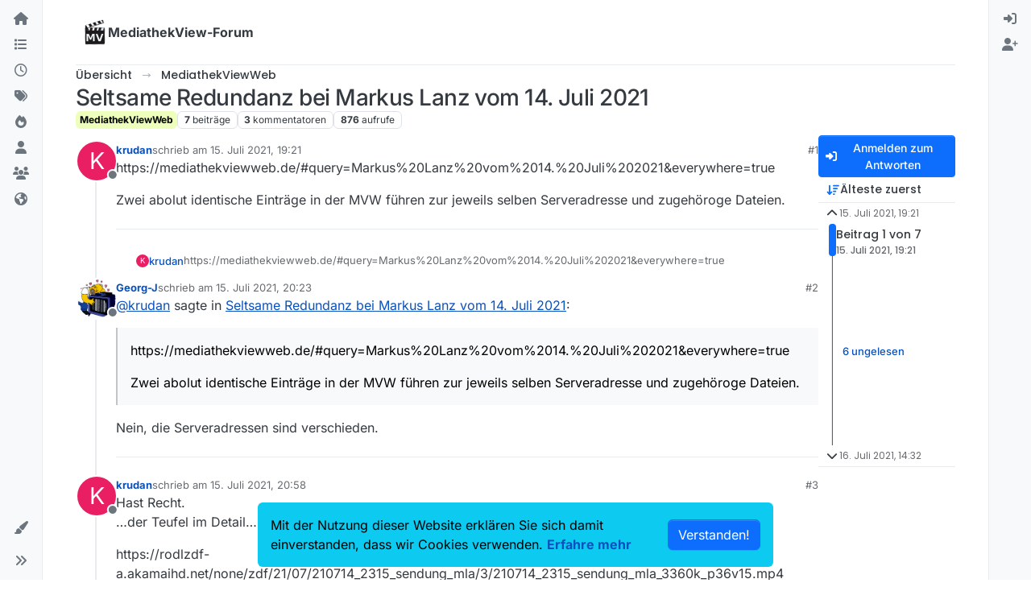

--- FILE ---
content_type: text/html; charset=utf-8
request_url: https://forum.mediathekview.de/topic/4315/seltsame-redundanz-bei-markus-lanz-vom-14-juli-2021/?
body_size: 17340
content:
<!DOCTYPE html>
<html lang="de" data-dir="ltr" style="direction: ltr;">
<head>
<title>Seltsame Redundanz bei Markus Lanz vom 14. Juli 2021 | MediathekView-Forum </title>
<meta name="viewport" content="width&#x3D;device-width, initial-scale&#x3D;1.0" />
	<meta name="content-type" content="text/html; charset=UTF-8" />
	<meta name="apple-mobile-web-app-capable" content="yes" />
	<meta name="mobile-web-app-capable" content="yes" />
	<meta property="og:site_name" content="MediathekView-Forum" />
	<meta name="msapplication-badge" content="frequency=30; polling-uri=https://forum.mediathekview.de/sitemap.xml" />
	<meta name="theme-color" content="#ffffff" />
	<meta name="keywords" content="MediathekView,Forum,Offiziell,ARD,ZDF,BR,ÖR,Öffentlich,Rechtliche,Mediathek,Download" />
	<meta name="msapplication-square150x150logo" content="/assets/uploads/system/site-logo.png" />
	<meta name="title" content="Seltsame Redundanz bei Markus Lanz vom 14. Juli 2021" />
	<meta property="og:title" content="Seltsame Redundanz bei Markus Lanz vom 14. Juli 2021" />
	<meta property="og:type" content="article" />
	<meta property="article:published_time" content="2021-07-15T19:21:10.206Z" />
	<meta property="article:modified_time" content="2021-07-16T14:32:18.362Z" />
	<meta property="article:section" content="MediathekViewWeb" />
	<meta name="description" content="https://mediathekviewweb.de/#query&#x3D;Markus%20Lanz%20vom%2014.%20Juli%202021&amp;everywhere&#x3D;true Zwei abolut identische Einträge in der MVW führen zur jeweils selb..." />
	<meta property="og:description" content="https://mediathekviewweb.de/#query&#x3D;Markus%20Lanz%20vom%2014.%20Juli%202021&amp;everywhere&#x3D;true Zwei abolut identische Einträge in der MVW führen zur jeweils selb..." />
	<meta property="og:image" content="https://forum.mediathekview.de&#x2F;uploads&#x2F;category&#x2F;category-11.svg" />
	<meta property="og:image:url" content="https://forum.mediathekview.de&#x2F;uploads&#x2F;category&#x2F;category-11.svg" />
	<meta property="og:image" content="https://forum.mediathekview.de/assets/uploads/system/site-logo.png" />
	<meta property="og:image:url" content="https://forum.mediathekview.de/assets/uploads/system/site-logo.png" />
	<meta property="og:image:width" content="undefined" />
	<meta property="og:image:height" content="undefined" />
	<meta property="og:url" content="https://forum.mediathekview.de/topic/4315/seltsame-redundanz-bei-markus-lanz-vom-14-juli-2021/?" />
	
<link rel="stylesheet" type="text/css" href="/assets/client.css?v=6c48860fadd" />
<link rel="icon" type="image/x-icon" href="/assets/uploads/system/favicon.ico?v&#x3D;6c48860fadd" />
	<link rel="manifest" href="/manifest.webmanifest" crossorigin="use-credentials" />
	<link rel="search" type="application/opensearchdescription+xml" title="MediathekView-Forum" href="/osd.xml" />
	<link rel="apple-touch-icon" href="/assets/uploads/system/touchicon-orig.png" />
	<link rel="icon" sizes="36x36" href="/assets/uploads/system/touchicon-36.png" />
	<link rel="icon" sizes="48x48" href="/assets/uploads/system/touchicon-48.png" />
	<link rel="icon" sizes="72x72" href="/assets/uploads/system/touchicon-72.png" />
	<link rel="icon" sizes="96x96" href="/assets/uploads/system/touchicon-96.png" />
	<link rel="icon" sizes="144x144" href="/assets/uploads/system/touchicon-144.png" />
	<link rel="icon" sizes="192x192" href="/assets/uploads/system/touchicon-192.png" />
	<link rel="prefetch" href="/assets/src/modules/composer.js?v&#x3D;6c48860fadd" />
	<link rel="prefetch" href="/assets/src/modules/composer/uploads.js?v&#x3D;6c48860fadd" />
	<link rel="prefetch" href="/assets/src/modules/composer/drafts.js?v&#x3D;6c48860fadd" />
	<link rel="prefetch" href="/assets/src/modules/composer/tags.js?v&#x3D;6c48860fadd" />
	<link rel="prefetch" href="/assets/src/modules/composer/categoryList.js?v&#x3D;6c48860fadd" />
	<link rel="prefetch" href="/assets/src/modules/composer/resize.js?v&#x3D;6c48860fadd" />
	<link rel="prefetch" href="/assets/src/modules/composer/autocomplete.js?v&#x3D;6c48860fadd" />
	<link rel="prefetch" href="/assets/templates/composer.tpl?v&#x3D;6c48860fadd" />
	<link rel="prefetch" href="/assets/language/de/topic.json?v&#x3D;6c48860fadd" />
	<link rel="prefetch" href="/assets/language/de/modules.json?v&#x3D;6c48860fadd" />
	<link rel="prefetch" href="/assets/language/de/tags.json?v&#x3D;6c48860fadd" />
	<link rel="stylesheet" href="https://forum.mediathekview.de/assets/plugins/nodebb-plugin-emoji/emoji/styles.css?v&#x3D;6c48860fadd" />
	<link rel="prefetch stylesheet" href="/assets/plugins/nodebb-plugin-markdown/styles/default.css" />
	<link rel="prefetch" href="/assets/language/de/markdown.json?v&#x3D;6c48860fadd" />
	<link rel="canonical" href="https://forum.mediathekview.de/topic/4315/seltsame-redundanz-bei-markus-lanz-vom-14-juli-2021" />
	<link rel="alternate" type="application/rss+xml" href="/topic/4315.rss" />
	<link rel="up" href="https://forum.mediathekview.de/category/11/mediathekviewweb" />
	<link rel="author" href="https://forum.mediathekview.de/user/krudan" />
	
<script>
var config = JSON.parse('{"relative_path":"","upload_url":"/assets/uploads","asset_base_url":"/assets","assetBaseUrl":"/assets","siteTitle":"MediathekView-Forum","browserTitle":"MediathekView-Forum","description":"Das offizelle Forum f\xFCr MediathekView","keywords":"MediathekView,Forum,Offiziell,ARD,ZDF,BR,\xD6R,\xD6ffentlich,Rechtliche,Mediathek,Download","brand:logo":"&#x2F;assets&#x2F;uploads&#x2F;system&#x2F;site-logo.png","titleLayout":"&#123;pageTitle&#125; | &#123;browserTitle&#125; ","showSiteTitle":true,"maintenanceMode":false,"postQueue":0,"minimumTitleLength":3,"maximumTitleLength":255,"minimumPostLength":8,"maximumPostLength":32767,"minimumTagsPerTopic":0,"maximumTagsPerTopic":5,"minimumTagLength":3,"maximumTagLength":15,"undoTimeout":0,"useOutgoingLinksPage":false,"allowGuestHandles":false,"allowTopicsThumbnail":true,"usePagination":true,"disableChat":false,"disableChatMessageEditing":false,"maximumChatMessageLength":1000,"socketioTransports":["polling","websocket"],"socketioOrigins":"https://forum.mediathekview.de:*","websocketAddress":"","maxReconnectionAttempts":5,"reconnectionDelay":1500,"topicsPerPage":20,"postsPerPage":20,"maximumFileSize":4096,"theme:id":"nodebb-theme-harmony","theme:src":"","defaultLang":"de","userLang":"de","loggedIn":false,"uid":-1,"cache-buster":"v=6c48860fadd","topicPostSort":"oldest_to_newest","categoryTopicSort":"recently_replied","csrf_token":false,"searchEnabled":true,"searchDefaultInQuick":"titles","bootswatchSkin":"","composer:showHelpTab":true,"enablePostHistory":true,"timeagoCutoff":30,"timeagoCodes":["af","am","ar","az-short","az","be","bg","bs","ca","cs","cy","da","de-short","de","dv","el","en-short","en","es-short","es","et","eu","fa-short","fa","fi","fr-short","fr","gl","he","hr","hu","hy","id","is","it-short","it","ja","jv","ko","ky","lt","lv","mk","nl","no","pl","pt-br-short","pt-br","pt-short","pt","ro","rs","ru","rw","si","sk","sl","sq","sr","sv","th","tr-short","tr","uk","ur","uz","vi","zh-CN","zh-TW"],"cookies":{"enabled":true,"message":"Mit der Nutzung dieser Website erkl\xE4ren Sie sich damit einverstanden, dass wir Cookies verwenden.","dismiss":"[[global:cookies.accept]]","link":"[[global:cookies.learn-more]]","link_url":"https:&#x2F;&#x2F;www.cookiesandyou.com"},"thumbs":{"size":512},"emailPrompt":1,"useragent":{"isSafari":false},"fontawesome":{"pro":false,"styles":["solid","brands","regular"],"version":"6.7.2"},"activitypub":{"probe":0},"acpLang":"undefined","topicSearchEnabled":false,"disableCustomUserSkins":false,"defaultBootswatchSkin":"","theme":{"enableQuickReply":true,"enableBreadcrumbs":true,"centerHeaderElements":false,"mobileTopicTeasers":true,"stickyToolbar":true,"topicSidebarTools":true,"topMobilebar":false,"autohideBottombar":true,"openSidebars":false,"chatModals":false},"openDraftsOnPageLoad":false,"2factor":{"hasKey":false},"composer-default":{"composeRouteEnabled":"off","hidePreviewOnOpen":"off"},"emojiCustomFirst":false,"markdown":{"highlight":1,"highlightLinesLanguageList":"[]","hljsLanguages":["common"],"theme":"default.css","defaultHighlightLanguage":"","externalMark":false},"question-and-answer":{}}');
var app = {
user: JSON.parse('{"uid":-1,"username":"Gast","displayname":"Gast","userslug":"","fullname":"Gast","email":"","icon:text":"?","icon:bgColor":"#aaa","groupTitle":"","groupTitleArray":[],"status":"offline","reputation":0,"email:confirmed":false,"unreadData":{"":{},"new":{},"watched":{},"unreplied":{}},"isAdmin":false,"isGlobalMod":false,"isMod":false,"privileges":{"chat":false,"chat:privileged":false,"upload:post:image":false,"upload:post:file":false,"signature":false,"invite":false,"group:create":false,"search:content":false,"search:users":false,"search:tags":false,"view:users":false,"view:tags":true,"view:groups":false,"local:login":false,"ban":false,"mute":false,"view:users:info":false},"blocks":[],"timeagoCode":"de","offline":true,"lastRoomId":null,"isEmailConfirmSent":false}')
};
document.documentElement.style.setProperty('--panel-offset', `0px`);
</script>



<!-- Matomo -->
<script type="text/javascript">
  var _paq = window._paq = window._paq || [];
  /* tracker methods like "setCustomDimension" should be called before "trackPageView" */
  _paq.push(['trackPageView']);
  _paq.push(['enableLinkTracking']);
  (function() {
    var u="https://analyse.elaon.de/";
    _paq.push(['setTrackerUrl', u+'matomo.php']);
    _paq.push(['setSiteId', '5']);
    var d=document, g=d.createElement('script'), s=d.getElementsByTagName('script')[0];
    g.type='text/javascript'; g.async=true; g.src=u+'matomo.js'; s.parentNode.insertBefore(g,s);
  })();
</script>
<noscript><p><img src="https://analyse.elaon.de/matomo.php?idsite=5&amp;rec=1" style="border:0;" alt="" /></p></noscript>
<!-- End Matomo Code -->






</head>
<body class="page-topic page-topic-4315 page-topic-seltsame-redundanz-bei-markus-lanz-vom-14-juli-2021 template-topic page-topic-category-11 page-topic-category-mediathekviewweb parent-category-11 page-status-200 theme-harmony user-guest skin-noskin">
<a class="visually-hidden-focusable position-absolute top-0 start-0 p-3 m-3 bg-body" style="z-index: 1021;" href="#content">Skip to content</a>

<div class="layout-container d-flex justify-content-between pb-4 pb-md-0">
<nav component="sidebar/left" class=" text-dark bg-light sidebar sidebar-left start-0 border-end vh-100 d-none d-lg-flex flex-column justify-content-between sticky-top">
<ul id="main-nav" class="list-unstyled d-flex flex-column w-100 gap-2 mt-2 overflow-y-auto">


<li class="nav-item mx-2 " title="">
<a class="nav-link navigation-link d-flex gap-2 justify-content-between align-items-center "  href="&#x2F;"  >
<span class="d-flex gap-2 align-items-center text-nowrap truncate-open">
<span class="position-relative">

<i class="fa fa-fw fa-house fa-solid" data-content=""></i>
<span component="navigation/count" class="visible-closed position-absolute top-0 start-100 translate-middle badge rounded-1 bg-primary hidden"></span>

</span>

</span>
<span component="navigation/count" class="visible-open badge rounded-1 bg-primary hidden"></span>
</a>

</li>



<li class="nav-item mx-2 " title="Kategorien">
<a class="nav-link navigation-link d-flex gap-2 justify-content-between align-items-center "  href="&#x2F;categories"  aria-label="Kategorien">
<span class="d-flex gap-2 align-items-center text-nowrap truncate-open">
<span class="position-relative">

<i class="fa fa-fw fa-list" data-content=""></i>
<span component="navigation/count" class="visible-closed position-absolute top-0 start-100 translate-middle badge rounded-1 bg-primary hidden"></span>

</span>
<span class="nav-text small visible-open fw-semibold text-truncate">Kategorien</span>
</span>
<span component="navigation/count" class="visible-open badge rounded-1 bg-primary hidden"></span>
</a>

</li>



<li class="nav-item mx-2 " title="Aktuell">
<a class="nav-link navigation-link d-flex gap-2 justify-content-between align-items-center "  href="&#x2F;recent"  aria-label="Aktuell">
<span class="d-flex gap-2 align-items-center text-nowrap truncate-open">
<span class="position-relative">

<i class="fa fa-fw fa-clock-o" data-content=""></i>
<span component="navigation/count" class="visible-closed position-absolute top-0 start-100 translate-middle badge rounded-1 bg-primary hidden"></span>

</span>
<span class="nav-text small visible-open fw-semibold text-truncate">Aktuell</span>
</span>
<span component="navigation/count" class="visible-open badge rounded-1 bg-primary hidden"></span>
</a>

</li>



<li class="nav-item mx-2 " title="Tags">
<a class="nav-link navigation-link d-flex gap-2 justify-content-between align-items-center "  href="&#x2F;tags"  aria-label="Tags">
<span class="d-flex gap-2 align-items-center text-nowrap truncate-open">
<span class="position-relative">

<i class="fa fa-fw fa-tags" data-content=""></i>
<span component="navigation/count" class="visible-closed position-absolute top-0 start-100 translate-middle badge rounded-1 bg-primary hidden"></span>

</span>
<span class="nav-text small visible-open fw-semibold text-truncate">Tags</span>
</span>
<span component="navigation/count" class="visible-open badge rounded-1 bg-primary hidden"></span>
</a>

</li>



<li class="nav-item mx-2 " title="Beliebt">
<a class="nav-link navigation-link d-flex gap-2 justify-content-between align-items-center "  href="&#x2F;popular"  aria-label="Beliebt">
<span class="d-flex gap-2 align-items-center text-nowrap truncate-open">
<span class="position-relative">

<i class="fa fa-fw fa-fire" data-content=""></i>
<span component="navigation/count" class="visible-closed position-absolute top-0 start-100 translate-middle badge rounded-1 bg-primary hidden"></span>

</span>
<span class="nav-text small visible-open fw-semibold text-truncate">Beliebt</span>
</span>
<span component="navigation/count" class="visible-open badge rounded-1 bg-primary hidden"></span>
</a>

</li>



<li class="nav-item mx-2 " title="Benutzer">
<a class="nav-link navigation-link d-flex gap-2 justify-content-between align-items-center "  href="&#x2F;users"  aria-label="Benutzer">
<span class="d-flex gap-2 align-items-center text-nowrap truncate-open">
<span class="position-relative">

<i class="fa fa-fw fa-user" data-content=""></i>
<span component="navigation/count" class="visible-closed position-absolute top-0 start-100 translate-middle badge rounded-1 bg-primary hidden"></span>

</span>
<span class="nav-text small visible-open fw-semibold text-truncate">Benutzer</span>
</span>
<span component="navigation/count" class="visible-open badge rounded-1 bg-primary hidden"></span>
</a>

</li>



<li class="nav-item mx-2 " title="Gruppen">
<a class="nav-link navigation-link d-flex gap-2 justify-content-between align-items-center "  href="&#x2F;groups"  aria-label="Gruppen">
<span class="d-flex gap-2 align-items-center text-nowrap truncate-open">
<span class="position-relative">

<i class="fa fa-fw fa-group" data-content=""></i>
<span component="navigation/count" class="visible-closed position-absolute top-0 start-100 translate-middle badge rounded-1 bg-primary hidden"></span>

</span>
<span class="nav-text small visible-open fw-semibold text-truncate">Gruppen</span>
</span>
<span component="navigation/count" class="visible-open badge rounded-1 bg-primary hidden"></span>
</a>

</li>



<li class="nav-item mx-2 " title="MediathekView-Homepage">
<a class="nav-link navigation-link d-flex gap-2 justify-content-between align-items-center "  href="https:&#x2F;&#x2F;mediathekview.de"  target="_blank" >
<span class="d-flex gap-2 align-items-center text-nowrap truncate-open">
<span class="position-relative">

<i class="fa fa-fw fa-globe fa-solid" data-content=""></i>
<span component="navigation/count" class="visible-closed position-absolute top-0 start-100 translate-middle badge rounded-1 bg-primary hidden"></span>

</span>

</span>
<span component="navigation/count" class="visible-open badge rounded-1 bg-primary hidden"></span>
</a>

</li>


</ul>
<div class="sidebar-toggle-container align-self-start">

<div class="dropend m-2" component="skinSwitcher" title="Skins">
<a data-bs-toggle="dropdown" href="#" role="button" class="nav-link position-relative" aria-haspopup="true" aria-expanded="false" aria-label="Skins">
<span class="justify-content-between w-100">
<span class="d-flex gap-2 align-items-center text-nowrap truncate-open">
<span>
<i component="skinSwitcher/icon" class="fa fa-fw fa-paintbrush"></i>
</span>
<span class="nav-text small visible-open fw-semibold">Skins</span>
</span>
</span>
</a>
<ul class="dropdown-menu p-1 text-sm overflow-auto p-1" role="menu">
<div class="d-flex">
<div>
<li class="dropdown-header">Light</li>
<div class="d-grid" style="grid-template-columns: 1fr 1fr;">

<li>
<a href="#" class="dropdown-item rounded-1" data-value="brite" role="menuitem">Brite <i class="fa fa-fw fa-check  invisible "></i></a>
</li>

<li>
<a href="#" class="dropdown-item rounded-1" data-value="cerulean" role="menuitem">Cerulean <i class="fa fa-fw fa-check  invisible "></i></a>
</li>

<li>
<a href="#" class="dropdown-item rounded-1" data-value="cosmo" role="menuitem">Cosmo <i class="fa fa-fw fa-check  invisible "></i></a>
</li>

<li>
<a href="#" class="dropdown-item rounded-1" data-value="flatly" role="menuitem">Flatly <i class="fa fa-fw fa-check  invisible "></i></a>
</li>

<li>
<a href="#" class="dropdown-item rounded-1" data-value="journal" role="menuitem">Journal <i class="fa fa-fw fa-check  invisible "></i></a>
</li>

<li>
<a href="#" class="dropdown-item rounded-1" data-value="litera" role="menuitem">Litera <i class="fa fa-fw fa-check  invisible "></i></a>
</li>

<li>
<a href="#" class="dropdown-item rounded-1" data-value="lumen" role="menuitem">Lumen <i class="fa fa-fw fa-check  invisible "></i></a>
</li>

<li>
<a href="#" class="dropdown-item rounded-1" data-value="lux" role="menuitem">Lux <i class="fa fa-fw fa-check  invisible "></i></a>
</li>

<li>
<a href="#" class="dropdown-item rounded-1" data-value="materia" role="menuitem">Materia <i class="fa fa-fw fa-check  invisible "></i></a>
</li>

<li>
<a href="#" class="dropdown-item rounded-1" data-value="minty" role="menuitem">Minty <i class="fa fa-fw fa-check  invisible "></i></a>
</li>

<li>
<a href="#" class="dropdown-item rounded-1" data-value="morph" role="menuitem">Morph <i class="fa fa-fw fa-check  invisible "></i></a>
</li>

<li>
<a href="#" class="dropdown-item rounded-1" data-value="pulse" role="menuitem">Pulse <i class="fa fa-fw fa-check  invisible "></i></a>
</li>

<li>
<a href="#" class="dropdown-item rounded-1" data-value="sandstone" role="menuitem">Sandstone <i class="fa fa-fw fa-check  invisible "></i></a>
</li>

<li>
<a href="#" class="dropdown-item rounded-1" data-value="simplex" role="menuitem">Simplex <i class="fa fa-fw fa-check  invisible "></i></a>
</li>

<li>
<a href="#" class="dropdown-item rounded-1" data-value="sketchy" role="menuitem">Sketchy <i class="fa fa-fw fa-check  invisible "></i></a>
</li>

<li>
<a href="#" class="dropdown-item rounded-1" data-value="spacelab" role="menuitem">Spacelab <i class="fa fa-fw fa-check  invisible "></i></a>
</li>

<li>
<a href="#" class="dropdown-item rounded-1" data-value="united" role="menuitem">United <i class="fa fa-fw fa-check  invisible "></i></a>
</li>

<li>
<a href="#" class="dropdown-item rounded-1" data-value="yeti" role="menuitem">Yeti <i class="fa fa-fw fa-check  invisible "></i></a>
</li>

<li>
<a href="#" class="dropdown-item rounded-1" data-value="zephyr" role="menuitem">Zephyr <i class="fa fa-fw fa-check  invisible "></i></a>
</li>

</div>
</div>
<div>
<li class="dropdown-header">Dark</li>

<li>
<a href="#" class="dropdown-item rounded-1" data-value="cyborg" role="menuitem">Cyborg <i class="fa fa-fw fa-check  invisible "></i></a>
</li>

<li>
<a href="#" class="dropdown-item rounded-1" data-value="darkly" role="menuitem">Darkly <i class="fa fa-fw fa-check  invisible "></i></a>
</li>

<li>
<a href="#" class="dropdown-item rounded-1" data-value="quartz" role="menuitem">Quartz <i class="fa fa-fw fa-check  invisible "></i></a>
</li>

<li>
<a href="#" class="dropdown-item rounded-1" data-value="slate" role="menuitem">Slate <i class="fa fa-fw fa-check  invisible "></i></a>
</li>

<li>
<a href="#" class="dropdown-item rounded-1" data-value="solar" role="menuitem">Solar <i class="fa fa-fw fa-check  invisible "></i></a>
</li>

<li>
<a href="#" class="dropdown-item rounded-1" data-value="superhero" role="menuitem">Superhero <i class="fa fa-fw fa-check  invisible "></i></a>
</li>

<li>
<a href="#" class="dropdown-item rounded-1" data-value="vapor" role="menuitem">Vapor <i class="fa fa-fw fa-check  invisible "></i></a>
</li>

</div>
</div>
<hr class="my-1"/>
<div class="d-grid" style="grid-template-columns: 1fr 1fr;">

<li>
<a href="#" class="dropdown-item rounded-1" data-value="" role="menuitem">Standard: (Kein Skin) <i class="fa fa-fw fa-check "></i></a>
</li>

<li>
<a href="#" class="dropdown-item rounded-1" data-value="noskin" role="menuitem">Kein Skin <i class="fa fa-fw fa-check  invisible "></i></a>
</li>


</div>
</ul>
</div>

<div class="sidebar-toggle m-2 d-none d-lg-block">
<a href="#" role="button" component="sidebar/toggle" class="nav-link d-flex gap-2 align-items-center p-2 pointer w-100 text-nowrap" title="Ausklappen" aria-label="Sidebar Toggle">
<i class="fa fa-fw fa-angles-right"></i>
<i class="fa fa-fw fa-angles-left"></i>
<span class="nav-text visible-open fw-semibold small lh-1">Einklappen</span>
</a>
</div>
</div>
</nav>
<main id="panel" class="d-flex flex-column gap-3 flex-grow-1 mt-3" style="min-width: 0;">

<div class="container-lg px-md-4 brand-container">
<div class="col-12 d-flex border-bottom pb-3 ">

<div component="brand/wrapper" class="d-flex align-items-center gap-3 p-2 rounded-1 align-content-stretch ">

<a component="brand/anchor" href="/" title="Markenlogo">
<img component="brand/logo" alt="MediathekView Logo" class="" src="/assets/uploads/system/site-logo.png?v=6c48860fadd" />
</a>


<a component="siteTitle" class="text-truncate align-self-stretch align-items-center d-flex" href="/">
<h1 class="fs-6 fw-bold text-body mb-0">MediathekView-Forum</h1>
</a>

</div>


</div>
</div>

<div class="container-lg px-md-4 d-flex flex-column gap-3 h-100 mb-5 mb-lg-0" id="content">
<noscript>
<div class="alert alert-danger">
<p>
Your browser does not seem to support JavaScript. As a result, your viewing experience will be diminished, and you have been placed in <strong>read-only mode</strong>.
</p>
<p>
Please download a browser that supports JavaScript, or enable it if it's disabled (i.e. NoScript).
</p>
</div>
</noscript>
<script type="application/ld+json">{
"@context": "https://schema.org",
"@type": "BreadcrumbList",
"itemListElement": [{
"@type": "ListItem",
"position": 1,
"name": "MediathekView-Forum",
"item": "https://forum.mediathekview.de"
}
,{
"@type": "ListItem",
"position": 2,
"name": "MediathekViewWeb"
,"item": "https://forum.mediathekview.de/category/11/mediathekviewweb"
},{
"@type": "ListItem",
"position": 3,
"name": "Seltsame Redundanz bei Markus Lanz vom 14. Juli 2021"

}
]}</script>


<ol class="breadcrumb mb-0 " itemscope="itemscope" itemprop="breadcrumb" itemtype="http://schema.org/BreadcrumbList">

<li itemscope="itemscope" itemprop="itemListElement" itemtype="http://schema.org/ListItem" class="breadcrumb-item ">
<meta itemprop="position" content="1" />
<a href="https://forum.mediathekview.de" itemprop="item">
<span class="fw-semibold" itemprop="name">Übersicht</span>
</a>
</li>

<li itemscope="itemscope" itemprop="itemListElement" itemtype="http://schema.org/ListItem" class="breadcrumb-item ">
<meta itemprop="position" content="2" />
<a href="https://forum.mediathekview.de/category/11/mediathekviewweb" itemprop="item">
<span class="fw-semibold" itemprop="name">MediathekViewWeb</span>
</a>
</li>

<li component="breadcrumb/current" itemscope="itemscope" itemprop="itemListElement" itemtype="http://schema.org/ListItem" class="breadcrumb-item active">
<meta itemprop="position" content="3" />

<span class="fw-semibold" itemprop="name">Seltsame Redundanz bei Markus Lanz vom 14. Juli 2021</span>

</li>

</ol>



<div class="flex-fill" itemid="/topic/4315/seltsame-redundanz-bei-markus-lanz-vom-14-juli-2021/" itemscope itemtype="https://schema.org/DiscussionForumPosting">
<meta itemprop="headline" content="Seltsame Redundanz bei Markus Lanz vom 14. Juli 2021">
<meta itemprop="text" content="Seltsame Redundanz bei Markus Lanz vom 14. Juli 2021">
<meta itemprop="url" content="/topic/4315/seltsame-redundanz-bei-markus-lanz-vom-14-juli-2021/">
<meta itemprop="datePublished" content="2021-07-15T19:21:10.206Z">
<meta itemprop="dateModified" content="2021-07-16T14:32:18.362Z">
<div itemprop="author" itemscope itemtype="https://schema.org/Person">
<meta itemprop="name" content="krudan">
<meta itemprop="url" content="/user/krudan">
</div>
<div class="d-flex flex-column gap-3">
<div class="d-flex gap-2 flex-wrap flex-column flex-md-row justify-content-between">
<div class="d-flex flex-column gap-3">
<h1 component="post/header" class="tracking-tight fw-semibold fs-3 mb-0 text-break ">
<span class="topic-title" component="topic/title">Seltsame Redundanz bei Markus Lanz vom 14. Juli 2021</span>
</h1>
<div class="topic-info d-flex gap-2 align-items-center flex-wrap ">
<span component="topic/labels" class="d-flex gap-2 hidden">
<span component="topic/scheduled" class="badge badge border border-gray-300 text-body hidden">
<i class="fa fa-clock-o"></i> Geplant
</span>
<span component="topic/pinned" class="badge badge border border-gray-300 text-body hidden">
<i class="fa fa-thumb-tack"></i> Angeheftet
</span>
<span component="topic/locked" class="badge badge border border-gray-300 text-body hidden">
<i class="fa fa-lock"></i> Gesperrt
</span>
<a component="topic/moved" href="/category/" class="badge badge border border-gray-300 text-body text-decoration-none hidden">
<i class="fa fa-arrow-circle-right"></i> Verschoben
</a>

</span>
<a href="/category/11/mediathekviewweb" class="badge px-1 text-truncate text-decoration-none border" style="color: #000000;background-color: #edffba;border-color: #edffba!important; max-width: 70vw;">
			<i class="fa fa-fw hidden"></i>
			MediathekViewWeb
		</a>
<div data-tid="4315" component="topic/tags" class="lh-1 tags tag-list d-flex flex-wrap hidden-xs hidden-empty gap-2"></div>
<div class="d-flex gap-2"><span class="badge text-body border border-gray-300 stats text-xs">
<i class="fa-regular fa-fw fa-message visible-xs-inline" title="Beiträge"></i>
<span component="topic/post-count" title="7" class="fw-bold">7</span>
<span class="hidden-xs text-lowercase fw-normal">Beiträge</span>
</span>
<span class="badge text-body border border-gray-300 stats text-xs">
<i class="fa fa-fw fa-user visible-xs-inline" title="Kommentatoren"></i>
<span title="3" class="fw-bold">3</span>
<span class="hidden-xs text-lowercase fw-normal">Kommentatoren</span>
</span>
<span class="badge text-body border border-gray-300 stats text-xs">
<i class="fa fa-fw fa-eye visible-xs-inline" title="Aufrufe"></i>
<span class="fw-bold" title="876">876</span>
<span class="hidden-xs text-lowercase fw-normal">Aufrufe</span>
</span>
</div>
</div>
</div>
<div class="d-flex flex-wrap gap-2 align-items-start mt-2 hidden-empty " component="topic/thumb/list">
</div>
</div>
<div class="row mb-4 mb-lg-0">
<div class="topic col-lg-12">
<div class="sticky-tools d-block d-lg-none" style="top: 0;">
<nav class="d-flex flex-nowrap my-2 p-0 border-0 rounded topic-main-buttons">
<div class="d-flex flex-row p-2 text-bg-light border rounded w-100 align-items-center">
<div class="d-flex me-auto mb-0 gap-2 align-items-center flex-wrap">


<div class="btn-group bottom-sheet" component="thread/sort">
<button class="btn btn-ghost btn-sm ff-secondary d-flex gap-2 align-items-center dropdown-toggle text-truncate" data-bs-toggle="dropdown" aria-haspopup="true" aria-expanded="false" aria-label="Post sort option, Älteste zuerst">
<i class="fa fa-fw fa-arrow-down-wide-short text-primary"></i>
<span class="d-none d-md-inline fw-semibold text-truncate text-nowrap">Älteste zuerst</span>
</button>
<ul class="dropdown-menu p-1 text-sm" role="menu">
<li>
<a class="dropdown-item rounded-1 d-flex align-items-center gap-2" href="#" class="oldest_to_newest" data-sort="oldest_to_newest" role="menuitem">
<span class="flex-grow-1">Älteste zuerst</span>
<i class="flex-shrink-0 fa fa-fw text-secondary"></i>
</a>
</li>
<li>
<a class="dropdown-item rounded-1 d-flex align-items-center gap-2" href="#" class="newest_to_oldest" data-sort="newest_to_oldest" role="menuitem">
<span class="flex-grow-1">Neuste zuerst</span>
<i class="flex-shrink-0 fa fa-fw text-secondary"></i>
</a>
</li>
<li>
<a class="dropdown-item rounded-1 d-flex align-items-center gap-2" href="#" class="most_votes" data-sort="most_votes" role="menuitem">
<span class="flex-grow-1">Meiste Stimmen</span>
<i class="flex-shrink-0 fa fa-fw text-secondary"></i>
</a>
</li>
</ul>
</div>


<a class="btn btn-ghost btn-sm d-none d-lg-flex align-items-center align-self-stretch" target="_blank" href="/topic/4315.rss" title="RSS Feed"><i class="fa fa-rss text-primary"></i></a>

</div>
<div component="topic/reply/container" class="btn-group hidden">
<a href="/compose?tid=4315" class="d-flex  gap-2 align-items-center btn btn-sm btn-primary fw-semibold" component="topic/reply" data-ajaxify="false" role="button"><i class="fa fa-fw fa-reply "></i><span class="d-none d-md-block text-truncate text-nowrap">Antworten</span></a>
<button type="button" class="btn btn-sm btn-primary dropdown-toggle flex-0" data-bs-toggle="dropdown" aria-haspopup="true" aria-expanded="false" aria-label="Antwortoptionen">
<span class="caret"></span>
</button>
<ul class="dropdown-menu dropdown-menu-end p-1 text-sm" role="menu">
<li><a class="dropdown-item rounded-1" href="#" component="topic/reply-as-topic" role="menuitem">In einem neuen Thema antworten</a></li>
</ul>
</div>


<a component="topic/reply/guest" href="/login" class="d-flex gap-2 align-items-center fw-semibold btn btn-sm btn-primary"><i class="fa fa-fw fa-sign-in "></i><span>Anmelden zum Antworten</span></a>


</div>
</nav>
</div>



<div component="topic/deleted/message" class="alert alert-warning d-flex justify-content-between flex-wrap hidden">
<span>Dieses Thema wurde gelöscht. Nur Nutzer mit entsprechenden Rechten können es sehen.</span>
<span>

</span>
</div>

<div class="d-flex gap-0 gap-lg-5">
<div class="posts-container" style="min-width: 0;">
<ul component="topic" class="posts timeline list-unstyled p-0 py-3" style="min-width: 0;" data-tid="4315" data-cid="11">

<li component="post" class="   topic-owner-post" data-index="0" data-pid="28000" data-uid="721" data-timestamp="1626376870206" data-username="krudan" data-userslug="krudan" itemprop="comment" itemtype="http://schema.org/Comment" itemscope>
<a component="post/anchor" data-index="0" id="1"></a>
<meta itemprop="datePublished" content="2021-07-15T19:21:10.206Z">



<div class="d-flex align-items-start gap-3 post-container-parent">
<div class="bg-body d-none d-sm-block rounded-circle" style="outline: 2px solid var(--bs-body-bg);">
<a class="d-inline-block position-relative text-decoration-none" href="/user/krudan" aria-label="Profile page for user krudan">
<span title="krudan" data-uid="721" class="avatar  avatar-rounded" component="user/picture" style="--avatar-size: 48px; background-color: #e91e63">K</span>

<span component="user/status" class="position-absolute top-100 start-100 border border-white border-2 rounded-circle status offline"><span class="visually-hidden">Offline</span></span>

</a>
</div>
<div class="post-container d-flex gap-2 flex-grow-1 flex-column w-100" style="min-width:0;">
<div class="d-flex align-items-start justify-content-between gap-1 flex-nowrap w-100 post-header" itemprop="author" itemscope itemtype="https://schema.org/Person">
<div class="d-flex gap-1 flex-wrap align-items-center text-truncate">
<meta itemprop="name" content="krudan">
<meta itemprop="url" content="/user/krudan">
<div class="d-flex flex-nowrap gap-1 align-items-center text-truncate">
<div class="bg-body d-sm-none">
<a class="d-inline-block position-relative text-decoration-none" href="/user/krudan">
<span title="krudan" data-uid="721" class="avatar  avatar-rounded" component="user/picture" style="--avatar-size: 20px; background-color: #e91e63">K</span>

<span component="user/status" class="position-absolute top-100 start-100 border border-white border-2 rounded-circle status offline"><span class="visually-hidden">Offline</span></span>

</a>
</div>
<a class="fw-bold text-nowrap text-truncate" href="/user/krudan" data-username="krudan" data-uid="721">krudan</a>
</div>


<div class="d-flex gap-1 align-items-center">
<span class="text-muted">schrieb am <a href="/post/28000" class="timeago text-muted" title="2021-07-15T19:21:10.206Z"></a></span>
<i component="post/edit-indicator" class="fa fa-edit text-muted edit-icon hidden" title="Bearbeitet Invalid Date"></i>
<span data-editor="" component="post/editor" class="visually-hidden">zuletzt editiert von  <span class="timeago" title="Invalid Date"></span></span>
</div>

</div>
<div class="d-flex align-items-center gap-1 justify-content-end">
<span class="bookmarked opacity-0 text-primary"><i class="fa fa-bookmark-o"></i></span>
<a href="/post/28000" class="post-index text-muted d-none d-md-inline">#1</a>
</div>
</div>
<div class="content text-break" component="post/content" itemprop="text">
<p dir="auto">https://mediathekviewweb.de/#query=Markus%20Lanz%20vom%2014.%20Juli%202021&amp;everywhere=true</p>
<p dir="auto">Zwei abolut identische Einträge in der MVW führen zur jeweils selben Serveradresse und zugehöroge Dateien.</p>

</div>
<div component="post/footer" class="post-footer border-bottom pb-2">

<div class="d-flex flex-wrap-reverse gap-2 justify-content-between">

<a component="post/reply-count" data-target-component="post/replies/container" href="#" class="d-flex gap-2 align-items-center btn btn-ghost ff-secondary border rounded-1 p-1 text-muted text-decoration-none text-xs hidden">
<span component="post/reply-count/avatars" class="d-flex gap-1 ">

<span><img title="Georg-J" data-uid="448" class="avatar avatar-tooltip avatar-rounded" alt="Georg-J" loading="lazy" component="avatar/picture" src="/uploads/profile/uid-448/448-profileimg.png" style="--avatar-size: 20px;" onError="this.remove()" itemprop="image" /><span title="Georg-J" data-uid="448" class="avatar avatar-tooltip avatar-rounded" component="avatar/icon" style="--avatar-size: 20px; background-color: #673ab7">G</span></span>


</span>
<span class="ms-2 replies-count fw-semibold text-nowrap" component="post/reply-count/text" data-replies="1">1 Antwort</span>
<span class="ms-2 replies-last hidden-xs fw-semibold">Letzte Antwort <span class="timeago" title="2021-07-15T20:23:54.815Z"></span></span>
<i class="fa fa-fw fa-chevron-down" component="post/replies/open"></i>
</a>

<div component="post/actions" class="d-flex flex-grow-1 align-items-center justify-content-end gap-1 post-tools">
<!-- This partial intentionally left blank; overwritten by nodebb-plugin-reactions -->
<a component="post/reply" href="#" class="btn btn-ghost btn-sm hidden" title="Antworten"><i class="fa fa-fw fa-reply text-primary"></i></a>
<a component="post/quote" href="#" class="btn btn-ghost btn-sm hidden" title="Zitieren"><i class="fa fa-fw fa-quote-right text-primary"></i></a>


<span component="post/tools" class="dropdown bottom-sheet hidden">
<a class="btn btn-ghost btn-sm ff-secondary dropdown-toggle" href="#" data-bs-toggle="dropdown" aria-haspopup="true" aria-expanded="false" aria-label="Post tools"><i class="fa fa-fw fa-ellipsis-v text-primary"></i></a>
<ul class="dropdown-menu dropdown-menu-end p-1 text-sm" role="menu"></ul>
</span>
</div>
</div>
<div component="post/replies/container" class="my-2 col-11 border rounded-1 p-3 hidden-empty"></div>
</div>
</div>
</div>

</li>




<li component="post" class="pt-4   " data-index="1" data-pid="28001" data-uid="448" data-timestamp="1626380634815" data-username="Georg-J" data-userslug="georg-j" itemprop="comment" itemtype="http://schema.org/Comment" itemscope>
<a component="post/anchor" data-index="1" id="2"></a>
<meta itemprop="datePublished" content="2021-07-15T20:23:54.815Z">



<div component="post/parent" data-collapsed="true" data-parent-pid="28000" data-uid="721" class="btn btn-ghost btn-sm d-flex gap-2 text-start flex-row mb-2" style="font-size: 13px;">
<div class="d-flex gap-2 text-nowrap">
<div class="d-flex flex-nowrap gap-1 align-items-center">
<a href="/user/krudan" class="text-decoration-none lh-1"><span title="krudan" data-uid="721" class="avatar not-responsive align-middle avatar-rounded" component="avatar/icon" style="--avatar-size: 16px; background-color: #e91e63">K</span></a>
<a class="fw-semibold text-truncate" style="max-width: 150px;" href="/user/krudan">krudan</a>
</div>
<a href="/post/28000" class="text-muted timeago text-nowrap hidden" title="2021-07-15T19:21:10.206Z"></a>
</div>
<div component="post/parent/content" class="text-muted line-clamp-1 text-break w-100"><p dir="auto">https://mediathekviewweb.de/#query=Markus%20Lanz%20vom%2014.%20Juli%202021&amp;everywhere=true</p>
<p dir="auto">Zwei abolut identische Einträge in der MVW führen zur jeweils selben Serveradresse und zugehöroge Dateien.</p>
</div>
</div>

<div class="d-flex align-items-start gap-3 post-container-parent">
<div class="bg-body d-none d-sm-block rounded-circle" style="outline: 2px solid var(--bs-body-bg);">
<a class="d-inline-block position-relative text-decoration-none" href="/user/georg-j" aria-label="Profile page for user Georg-J">
<img title="Georg-J" data-uid="448" class="avatar  avatar-rounded" alt="Georg-J" loading="lazy" component="user/picture" src="/uploads/profile/uid-448/448-profileimg.png" style="--avatar-size: 48px;" onError="this.remove()" itemprop="image" /><span title="Georg-J" data-uid="448" class="avatar  avatar-rounded" component="user/picture" style="--avatar-size: 48px; background-color: #673ab7">G</span>

<span component="user/status" class="position-absolute top-100 start-100 border border-white border-2 rounded-circle status offline"><span class="visually-hidden">Offline</span></span>

</a>
</div>
<div class="post-container d-flex gap-2 flex-grow-1 flex-column w-100" style="min-width:0;">
<div class="d-flex align-items-start justify-content-between gap-1 flex-nowrap w-100 post-header" itemprop="author" itemscope itemtype="https://schema.org/Person">
<div class="d-flex gap-1 flex-wrap align-items-center text-truncate">
<meta itemprop="name" content="Georg-J">
<meta itemprop="url" content="/user/georg-j">
<div class="d-flex flex-nowrap gap-1 align-items-center text-truncate">
<div class="bg-body d-sm-none">
<a class="d-inline-block position-relative text-decoration-none" href="/user/georg-j">
<img title="Georg-J" data-uid="448" class="avatar  avatar-rounded" alt="Georg-J" loading="lazy" component="user/picture" src="/uploads/profile/uid-448/448-profileimg.png" style="--avatar-size: 20px;" onError="this.remove()" itemprop="image" /><span title="Georg-J" data-uid="448" class="avatar  avatar-rounded" component="user/picture" style="--avatar-size: 20px; background-color: #673ab7">G</span>

<span component="user/status" class="position-absolute top-100 start-100 border border-white border-2 rounded-circle status offline"><span class="visually-hidden">Offline</span></span>

</a>
</div>
<a class="fw-bold text-nowrap text-truncate" href="/user/georg-j" data-username="Georg-J" data-uid="448">Georg-J</a>
</div>


<div class="d-flex gap-1 align-items-center">
<span class="text-muted">schrieb am <a href="/post/28001" class="timeago text-muted" title="2021-07-15T20:23:54.815Z"></a></span>
<i component="post/edit-indicator" class="fa fa-edit text-muted edit-icon hidden" title="Bearbeitet Invalid Date"></i>
<span data-editor="" component="post/editor" class="visually-hidden">zuletzt editiert von  <span class="timeago" title="Invalid Date"></span></span>
</div>

</div>
<div class="d-flex align-items-center gap-1 justify-content-end">
<span class="bookmarked opacity-0 text-primary"><i class="fa fa-bookmark-o"></i></span>
<a href="/post/28001" class="post-index text-muted d-none d-md-inline">#2</a>
</div>
</div>
<div class="content text-break" component="post/content" itemprop="text">
<p dir="auto"><a class="plugin-mentions-user plugin-mentions-a" href="/user/krudan" aria-label="Profile: krudan">@<bdi>krudan</bdi></a> sagte in <a href="/post/28000">Seltsame Redundanz bei Markus Lanz vom 14. Juli 2021</a>:</p>
<blockquote>
<p dir="auto">https://mediathekviewweb.de/#query=Markus%20Lanz%20vom%2014.%20Juli%202021&amp;everywhere=true</p>
<p dir="auto">Zwei abolut identische Einträge in der MVW führen zur jeweils selben Serveradresse und zugehöroge Dateien.</p>
</blockquote>
<p dir="auto">Nein, die Serveradressen sind verschieden.</p>

</div>
<div component="post/footer" class="post-footer border-bottom pb-2">

<div class="d-flex flex-wrap-reverse gap-2 justify-content-end">

<a component="post/reply-count" data-target-component="post/replies/container" href="#" class="d-flex gap-2 align-items-center btn btn-ghost ff-secondary border rounded-1 p-1 text-muted text-decoration-none text-xs hidden">
<span component="post/reply-count/avatars" class="d-flex gap-1 ">


</span>
<span class="ms-2 replies-count fw-semibold text-nowrap" component="post/reply-count/text" data-replies="0">1 Antwort</span>
<span class="ms-2 replies-last hidden-xs fw-semibold">Letzte Antwort <span class="timeago" title=""></span></span>
<i class="fa fa-fw fa-chevron-down" component="post/replies/open"></i>
</a>

<div component="post/actions" class="d-flex flex-grow-1 align-items-center justify-content-end gap-1 post-tools">
<!-- This partial intentionally left blank; overwritten by nodebb-plugin-reactions -->
<a component="post/reply" href="#" class="btn btn-ghost btn-sm hidden" title="Antworten"><i class="fa fa-fw fa-reply text-primary"></i></a>
<a component="post/quote" href="#" class="btn btn-ghost btn-sm hidden" title="Zitieren"><i class="fa fa-fw fa-quote-right text-primary"></i></a>


<span component="post/tools" class="dropdown bottom-sheet hidden">
<a class="btn btn-ghost btn-sm ff-secondary dropdown-toggle" href="#" data-bs-toggle="dropdown" aria-haspopup="true" aria-expanded="false" aria-label="Post tools"><i class="fa fa-fw fa-ellipsis-v text-primary"></i></a>
<ul class="dropdown-menu dropdown-menu-end p-1 text-sm" role="menu"></ul>
</span>
</div>
</div>
<div component="post/replies/container" class="my-2 col-11 border rounded-1 p-3 hidden-empty"></div>
</div>
</div>
</div>

</li>




<li component="post" class="pt-4   topic-owner-post" data-index="2" data-pid="28002" data-uid="721" data-timestamp="1626382710729" data-username="krudan" data-userslug="krudan" itemprop="comment" itemtype="http://schema.org/Comment" itemscope>
<a component="post/anchor" data-index="2" id="3"></a>
<meta itemprop="datePublished" content="2021-07-15T20:58:30.729Z">



<div class="d-flex align-items-start gap-3 post-container-parent">
<div class="bg-body d-none d-sm-block rounded-circle" style="outline: 2px solid var(--bs-body-bg);">
<a class="d-inline-block position-relative text-decoration-none" href="/user/krudan" aria-label="Profile page for user krudan">
<span title="krudan" data-uid="721" class="avatar  avatar-rounded" component="user/picture" style="--avatar-size: 48px; background-color: #e91e63">K</span>

<span component="user/status" class="position-absolute top-100 start-100 border border-white border-2 rounded-circle status offline"><span class="visually-hidden">Offline</span></span>

</a>
</div>
<div class="post-container d-flex gap-2 flex-grow-1 flex-column w-100" style="min-width:0;">
<div class="d-flex align-items-start justify-content-between gap-1 flex-nowrap w-100 post-header" itemprop="author" itemscope itemtype="https://schema.org/Person">
<div class="d-flex gap-1 flex-wrap align-items-center text-truncate">
<meta itemprop="name" content="krudan">
<meta itemprop="url" content="/user/krudan">
<div class="d-flex flex-nowrap gap-1 align-items-center text-truncate">
<div class="bg-body d-sm-none">
<a class="d-inline-block position-relative text-decoration-none" href="/user/krudan">
<span title="krudan" data-uid="721" class="avatar  avatar-rounded" component="user/picture" style="--avatar-size: 20px; background-color: #e91e63">K</span>

<span component="user/status" class="position-absolute top-100 start-100 border border-white border-2 rounded-circle status offline"><span class="visually-hidden">Offline</span></span>

</a>
</div>
<a class="fw-bold text-nowrap text-truncate" href="/user/krudan" data-username="krudan" data-uid="721">krudan</a>
</div>


<div class="d-flex gap-1 align-items-center">
<span class="text-muted">schrieb am <a href="/post/28002" class="timeago text-muted" title="2021-07-15T20:58:30.729Z"></a></span>
<i component="post/edit-indicator" class="fa fa-edit text-muted edit-icon hidden" title="Bearbeitet Invalid Date"></i>
<span data-editor="" component="post/editor" class="visually-hidden">zuletzt editiert von  <span class="timeago" title="Invalid Date"></span></span>
</div>

</div>
<div class="d-flex align-items-center gap-1 justify-content-end">
<span class="bookmarked opacity-0 text-primary"><i class="fa fa-bookmark-o"></i></span>
<a href="/post/28002" class="post-index text-muted d-none d-md-inline">#3</a>
</div>
</div>
<div class="content text-break" component="post/content" itemprop="text">
<p dir="auto">Hast Recht.<br />
…der Teufel im Detail… jeweil im 6ten Verzeichnis 2 vs. 3</p>
<p dir="auto">https://rodlzdf-a.akamaihd.net/none/zdf/21/07/210714_2315_sendung_mla/3/210714_2315_sendung_mla_3360k_p36v15.mp4<br />
https://rodlzdf-a.akamaihd.net/none/zdf/21/07/210714_2315_sendung_mla/2/210714_2315_sendung_mla_3360k_p36v15.mp4</p>
<p dir="auto">https://rodlzdf-a.akamaihd.net/none/zdf/21/07/210714_2315_sendung_mla/3/210714_2315_sendung_mla_2360k_p35v15.mp4<br />
https://rodlzdf-a.akamaihd.net/none/zdf/21/07/210714_2315_sendung_mla/2/210714_2315_sendung_mla_2360k_p35v15.mp4</p>
<p dir="auto">https://rodlzdf-a.akamaihd.net/none/zdf/21/07/210714_2315_sendung_mla/3/210714_2315_sendung_mla_808k_p11v15.mp4<br />
https://rodlzdf-a.akamaihd.net/none/zdf/21/07/210714_2315_sendung_mla/2/210714_2315_sendung_mla_808k_p11v15.mp4</p>
<p dir="auto">Untertitel<br />
https://utstreaming.zdf.de/mtt/zdf/21/07/210714_2315_sendung_mla/3/lanz_140721.xml</p>

</div>
<div component="post/footer" class="post-footer border-bottom pb-2">

<div class="d-flex flex-wrap-reverse gap-2 justify-content-between">

<a component="post/reply-count" data-target-component="post/replies/container" href="#" class="d-flex gap-2 align-items-center btn btn-ghost ff-secondary border rounded-1 p-1 text-muted text-decoration-none text-xs hidden">
<span component="post/reply-count/avatars" class="d-flex gap-1 ">

<span><img title="MenchenSued" data-uid="25" class="avatar avatar-tooltip avatar-rounded" alt="MenchenSued" loading="lazy" component="avatar/picture" src="/uploads/profile/uid-25/25-profileimg.png" style="--avatar-size: 20px;" onError="this.remove()" itemprop="image" /><span title="MenchenSued" data-uid="25" class="avatar avatar-tooltip avatar-rounded" component="avatar/icon" style="--avatar-size: 20px; background-color: #ff5722">M</span></span>


</span>
<span class="ms-2 replies-count fw-semibold text-nowrap" component="post/reply-count/text" data-replies="1">1 Antwort</span>
<span class="ms-2 replies-last hidden-xs fw-semibold">Letzte Antwort <span class="timeago" title="2021-07-16T02:51:20.403Z"></span></span>
<i class="fa fa-fw fa-chevron-down" component="post/replies/open"></i>
</a>

<div component="post/actions" class="d-flex flex-grow-1 align-items-center justify-content-end gap-1 post-tools">
<!-- This partial intentionally left blank; overwritten by nodebb-plugin-reactions -->
<a component="post/reply" href="#" class="btn btn-ghost btn-sm hidden" title="Antworten"><i class="fa fa-fw fa-reply text-primary"></i></a>
<a component="post/quote" href="#" class="btn btn-ghost btn-sm hidden" title="Zitieren"><i class="fa fa-fw fa-quote-right text-primary"></i></a>


<span component="post/tools" class="dropdown bottom-sheet hidden">
<a class="btn btn-ghost btn-sm ff-secondary dropdown-toggle" href="#" data-bs-toggle="dropdown" aria-haspopup="true" aria-expanded="false" aria-label="Post tools"><i class="fa fa-fw fa-ellipsis-v text-primary"></i></a>
<ul class="dropdown-menu dropdown-menu-end p-1 text-sm" role="menu"></ul>
</span>
</div>
</div>
<div component="post/replies/container" class="my-2 col-11 border rounded-1 p-3 hidden-empty"></div>
</div>
</div>
</div>

</li>




<li component="post" class="pt-4   " data-index="3" data-pid="28006" data-uid="25" data-timestamp="1626403880403" data-username="MenchenSued" data-userslug="menchensued" itemprop="comment" itemtype="http://schema.org/Comment" itemscope>
<a component="post/anchor" data-index="3" id="4"></a>
<meta itemprop="datePublished" content="2021-07-16T02:51:20.403Z">



<div component="post/parent" data-collapsed="true" data-parent-pid="28002" data-uid="721" class="btn btn-ghost btn-sm d-flex gap-2 text-start flex-row mb-2" style="font-size: 13px;">
<div class="d-flex gap-2 text-nowrap">
<div class="d-flex flex-nowrap gap-1 align-items-center">
<a href="/user/krudan" class="text-decoration-none lh-1"><span title="krudan" data-uid="721" class="avatar not-responsive align-middle avatar-rounded" component="avatar/icon" style="--avatar-size: 16px; background-color: #e91e63">K</span></a>
<a class="fw-semibold text-truncate" style="max-width: 150px;" href="/user/krudan">krudan</a>
</div>
<a href="/post/28002" class="text-muted timeago text-nowrap hidden" title="2021-07-15T20:58:30.729Z"></a>
</div>
<div component="post/parent/content" class="text-muted line-clamp-1 text-break w-100"><p dir="auto">Hast Recht.<br />
…der Teufel im Detail… jeweil im 6ten Verzeichnis 2 vs. 3</p>
<p dir="auto">https://rodlzdf-a.akamaihd.net/none/zdf/21/07/210714_2315_sendung_mla/3/210714_2315_sendung_mla_3360k_p36v15.mp4<br />
https://rodlzdf-a.akamaihd.net/none/zdf/21/07/210714_2315_sendung_mla/2/210714_2315_sendung_mla_3360k_p36v15.mp4</p>
<p dir="auto">https://rodlzdf-a.akamaihd.net/none/zdf/21/07/210714_2315_sendung_mla/3/210714_2315_sendung_mla_2360k_p35v15.mp4<br />
https://rodlzdf-a.akamaihd.net/none/zdf/21/07/210714_2315_sendung_mla/2/210714_2315_sendung_mla_2360k_p35v15.mp4</p>
<p dir="auto">https://rodlzdf-a.akamaihd.net/none/zdf/21/07/210714_2315_sendung_mla/3/210714_2315_sendung_mla_808k_p11v15.mp4<br />
https://rodlzdf-a.akamaihd.net/none/zdf/21/07/210714_2315_sendung_mla/2/210714_2315_sendung_mla_808k_p11v15.mp4</p>
<p dir="auto">Untertitel<br />
https://utstreaming.zdf.de/mtt/zdf/21/07/210714_2315_sendung_mla/3/lanz_140721.xml</p>
</div>
</div>

<div class="d-flex align-items-start gap-3 post-container-parent">
<div class="bg-body d-none d-sm-block rounded-circle" style="outline: 2px solid var(--bs-body-bg);">
<a class="d-inline-block position-relative text-decoration-none" href="/user/menchensued" aria-label="Profile page for user MenchenSued">
<img title="MenchenSued" data-uid="25" class="avatar  avatar-rounded" alt="MenchenSued" loading="lazy" component="user/picture" src="/uploads/profile/uid-25/25-profileimg.png" style="--avatar-size: 48px;" onError="this.remove()" itemprop="image" /><span title="MenchenSued" data-uid="25" class="avatar  avatar-rounded" component="user/picture" style="--avatar-size: 48px; background-color: #ff5722">M</span>

<span component="user/status" class="position-absolute top-100 start-100 border border-white border-2 rounded-circle status online"><span class="visually-hidden">Online</span></span>

</a>
</div>
<div class="post-container d-flex gap-2 flex-grow-1 flex-column w-100" style="min-width:0;">
<div class="d-flex align-items-start justify-content-between gap-1 flex-nowrap w-100 post-header" itemprop="author" itemscope itemtype="https://schema.org/Person">
<div class="d-flex gap-1 flex-wrap align-items-center text-truncate">
<meta itemprop="name" content="MenchenSued">
<meta itemprop="url" content="/user/menchensued">
<div class="d-flex flex-nowrap gap-1 align-items-center text-truncate">
<div class="bg-body d-sm-none">
<a class="d-inline-block position-relative text-decoration-none" href="/user/menchensued">
<img title="MenchenSued" data-uid="25" class="avatar  avatar-rounded" alt="MenchenSued" loading="lazy" component="user/picture" src="/uploads/profile/uid-25/25-profileimg.png" style="--avatar-size: 20px;" onError="this.remove()" itemprop="image" /><span title="MenchenSued" data-uid="25" class="avatar  avatar-rounded" component="user/picture" style="--avatar-size: 20px; background-color: #ff5722">M</span>

<span component="user/status" class="position-absolute top-100 start-100 border border-white border-2 rounded-circle status online"><span class="visually-hidden">Online</span></span>

</a>
</div>
<a class="fw-bold text-nowrap text-truncate" href="/user/menchensued" data-username="MenchenSued" data-uid="25">MenchenSued</a>
</div>


<a href="/groups/global-moderators" class="badge rounded-1 text-uppercase text-truncate text-decoration-none" style="max-width: 150px;color:#ffffff;background-color: #0ea800;"><i class="fa hidden"></i><span class="badge-text align-text-bottom">Globaler Moderator</span></a>



<div class="d-flex gap-1 align-items-center">
<span class="text-muted">schrieb am <a href="/post/28006" class="timeago text-muted" title="2021-07-16T02:51:20.403Z"></a></span>
<i component="post/edit-indicator" class="fa fa-edit text-muted edit-icon hidden" title="Bearbeitet Invalid Date"></i>
<span data-editor="" component="post/editor" class="visually-hidden">zuletzt editiert von  <span class="timeago" title="Invalid Date"></span></span>
</div>

</div>
<div class="d-flex align-items-center gap-1 justify-content-end">
<span class="bookmarked opacity-0 text-primary"><i class="fa fa-bookmark-o"></i></span>
<a href="/post/28006" class="post-index text-muted d-none d-md-inline">#4</a>
</div>
</div>
<div class="content text-break" component="post/content" itemprop="text">
<p dir="auto"><a class="plugin-mentions-user plugin-mentions-a" href="/user/krudan" aria-label="Profile: krudan">@<bdi>krudan</bdi></a><br />
Das ZDF ändert diese Zahl in regelmäßigen Abständen (täglich?) und einer dieser Links liefert kein Ergebnis oder bricht beim Download irgendwann ab. Beim nächsten Komplettlauf der Crawler werden die ungültigen Links wieder entfernt, jedoch kann es davor passieren, dass zweimal die gleiche Sendung gelistet wird.</p>

</div>
<div component="post/footer" class="post-footer border-bottom pb-2">

<div component="post/signature" data-uid="25" class="text-xs text-muted mt-2"><hr />
<p dir="auto">MediathekView 14.4.2, Linux Mint 21.3, VLC 3.0.16</p>
</div>

<div class="d-flex flex-wrap-reverse gap-2 justify-content-end">

<a component="post/reply-count" data-target-component="post/replies/container" href="#" class="d-flex gap-2 align-items-center btn btn-ghost ff-secondary border rounded-1 p-1 text-muted text-decoration-none text-xs hidden">
<span component="post/reply-count/avatars" class="d-flex gap-1 ">


</span>
<span class="ms-2 replies-count fw-semibold text-nowrap" component="post/reply-count/text" data-replies="0">1 Antwort</span>
<span class="ms-2 replies-last hidden-xs fw-semibold">Letzte Antwort <span class="timeago" title=""></span></span>
<i class="fa fa-fw fa-chevron-down" component="post/replies/open"></i>
</a>

<div component="post/actions" class="d-flex flex-grow-1 align-items-center justify-content-end gap-1 post-tools">
<!-- This partial intentionally left blank; overwritten by nodebb-plugin-reactions -->
<a component="post/reply" href="#" class="btn btn-ghost btn-sm hidden" title="Antworten"><i class="fa fa-fw fa-reply text-primary"></i></a>
<a component="post/quote" href="#" class="btn btn-ghost btn-sm hidden" title="Zitieren"><i class="fa fa-fw fa-quote-right text-primary"></i></a>


<span component="post/tools" class="dropdown bottom-sheet hidden">
<a class="btn btn-ghost btn-sm ff-secondary dropdown-toggle" href="#" data-bs-toggle="dropdown" aria-haspopup="true" aria-expanded="false" aria-label="Post tools"><i class="fa fa-fw fa-ellipsis-v text-primary"></i></a>
<ul class="dropdown-menu dropdown-menu-end p-1 text-sm" role="menu"></ul>
</span>
</div>
</div>
<div component="post/replies/container" class="my-2 col-11 border rounded-1 p-3 hidden-empty"></div>
</div>
</div>
</div>

</li>




<li component="post" class="pt-4   topic-owner-post" data-index="4" data-pid="28007" data-uid="721" data-timestamp="1626441010468" data-username="krudan" data-userslug="krudan" itemprop="comment" itemtype="http://schema.org/Comment" itemscope>
<a component="post/anchor" data-index="4" id="5"></a>
<meta itemprop="datePublished" content="2021-07-16T13:10:10.468Z">



<div class="d-flex align-items-start gap-3 post-container-parent">
<div class="bg-body d-none d-sm-block rounded-circle" style="outline: 2px solid var(--bs-body-bg);">
<a class="d-inline-block position-relative text-decoration-none" href="/user/krudan" aria-label="Profile page for user krudan">
<span title="krudan" data-uid="721" class="avatar  avatar-rounded" component="user/picture" style="--avatar-size: 48px; background-color: #e91e63">K</span>

<span component="user/status" class="position-absolute top-100 start-100 border border-white border-2 rounded-circle status offline"><span class="visually-hidden">Offline</span></span>

</a>
</div>
<div class="post-container d-flex gap-2 flex-grow-1 flex-column w-100" style="min-width:0;">
<div class="d-flex align-items-start justify-content-between gap-1 flex-nowrap w-100 post-header" itemprop="author" itemscope itemtype="https://schema.org/Person">
<div class="d-flex gap-1 flex-wrap align-items-center text-truncate">
<meta itemprop="name" content="krudan">
<meta itemprop="url" content="/user/krudan">
<div class="d-flex flex-nowrap gap-1 align-items-center text-truncate">
<div class="bg-body d-sm-none">
<a class="d-inline-block position-relative text-decoration-none" href="/user/krudan">
<span title="krudan" data-uid="721" class="avatar  avatar-rounded" component="user/picture" style="--avatar-size: 20px; background-color: #e91e63">K</span>

<span component="user/status" class="position-absolute top-100 start-100 border border-white border-2 rounded-circle status offline"><span class="visually-hidden">Offline</span></span>

</a>
</div>
<a class="fw-bold text-nowrap text-truncate" href="/user/krudan" data-username="krudan" data-uid="721">krudan</a>
</div>


<div class="d-flex gap-1 align-items-center">
<span class="text-muted">schrieb am <a href="/post/28007" class="timeago text-muted" title="2021-07-16T13:10:10.468Z"></a></span>
<i component="post/edit-indicator" class="fa fa-edit text-muted edit-icon hidden" title="Bearbeitet Invalid Date"></i>
<span data-editor="" component="post/editor" class="visually-hidden">zuletzt editiert von  <span class="timeago" title="Invalid Date"></span></span>
</div>

</div>
<div class="d-flex align-items-center gap-1 justify-content-end">
<span class="bookmarked opacity-0 text-primary"><i class="fa fa-bookmark-o"></i></span>
<a href="/post/28007" class="post-index text-muted d-none d-md-inline">#5</a>
</div>
</div>
<div class="content text-break" component="post/content" itemprop="text">
<p dir="auto">Technik, die “begeistert”. Aber danke für die Info :-)</p>

</div>
<div component="post/footer" class="post-footer border-bottom pb-2">

<div class="d-flex flex-wrap-reverse gap-2 justify-content-end">

<a component="post/reply-count" data-target-component="post/replies/container" href="#" class="d-flex gap-2 align-items-center btn btn-ghost ff-secondary border rounded-1 p-1 text-muted text-decoration-none text-xs hidden">
<span component="post/reply-count/avatars" class="d-flex gap-1 ">


</span>
<span class="ms-2 replies-count fw-semibold text-nowrap" component="post/reply-count/text" data-replies="0">1 Antwort</span>
<span class="ms-2 replies-last hidden-xs fw-semibold">Letzte Antwort <span class="timeago" title=""></span></span>
<i class="fa fa-fw fa-chevron-down" component="post/replies/open"></i>
</a>

<div component="post/actions" class="d-flex flex-grow-1 align-items-center justify-content-end gap-1 post-tools">
<!-- This partial intentionally left blank; overwritten by nodebb-plugin-reactions -->
<a component="post/reply" href="#" class="btn btn-ghost btn-sm hidden" title="Antworten"><i class="fa fa-fw fa-reply text-primary"></i></a>
<a component="post/quote" href="#" class="btn btn-ghost btn-sm hidden" title="Zitieren"><i class="fa fa-fw fa-quote-right text-primary"></i></a>


<span component="post/tools" class="dropdown bottom-sheet hidden">
<a class="btn btn-ghost btn-sm ff-secondary dropdown-toggle" href="#" data-bs-toggle="dropdown" aria-haspopup="true" aria-expanded="false" aria-label="Post tools"><i class="fa fa-fw fa-ellipsis-v text-primary"></i></a>
<ul class="dropdown-menu dropdown-menu-end p-1 text-sm" role="menu"></ul>
</span>
</div>
</div>
<div component="post/replies/container" class="my-2 col-11 border rounded-1 p-3 hidden-empty"></div>
</div>
</div>
</div>

</li>




<li component="post" class="pt-4   topic-owner-post" data-index="5" data-pid="28009" data-uid="721" data-timestamp="1626441504673" data-username="krudan" data-userslug="krudan" itemprop="comment" itemtype="http://schema.org/Comment" itemscope>
<a component="post/anchor" data-index="5" id="6"></a>
<meta itemprop="datePublished" content="2021-07-16T13:18:24.673Z">



<div class="d-flex align-items-start gap-3 post-container-parent">
<div class="bg-body d-none d-sm-block rounded-circle" style="outline: 2px solid var(--bs-body-bg);">
<a class="d-inline-block position-relative text-decoration-none" href="/user/krudan" aria-label="Profile page for user krudan">
<span title="krudan" data-uid="721" class="avatar  avatar-rounded" component="user/picture" style="--avatar-size: 48px; background-color: #e91e63">K</span>

<span component="user/status" class="position-absolute top-100 start-100 border border-white border-2 rounded-circle status offline"><span class="visually-hidden">Offline</span></span>

</a>
</div>
<div class="post-container d-flex gap-2 flex-grow-1 flex-column w-100" style="min-width:0;">
<div class="d-flex align-items-start justify-content-between gap-1 flex-nowrap w-100 post-header" itemprop="author" itemscope itemtype="https://schema.org/Person">
<div class="d-flex gap-1 flex-wrap align-items-center text-truncate">
<meta itemprop="name" content="krudan">
<meta itemprop="url" content="/user/krudan">
<div class="d-flex flex-nowrap gap-1 align-items-center text-truncate">
<div class="bg-body d-sm-none">
<a class="d-inline-block position-relative text-decoration-none" href="/user/krudan">
<span title="krudan" data-uid="721" class="avatar  avatar-rounded" component="user/picture" style="--avatar-size: 20px; background-color: #e91e63">K</span>

<span component="user/status" class="position-absolute top-100 start-100 border border-white border-2 rounded-circle status offline"><span class="visually-hidden">Offline</span></span>

</a>
</div>
<a class="fw-bold text-nowrap text-truncate" href="/user/krudan" data-username="krudan" data-uid="721">krudan</a>
</div>


<div class="d-flex gap-1 align-items-center">
<span class="text-muted">schrieb am <a href="/post/28009" class="timeago text-muted" title="2021-07-16T13:18:24.673Z"></a></span>
<i component="post/edit-indicator" class="fa fa-edit text-muted edit-icon hidden" title="Bearbeitet Invalid Date"></i>
<span data-editor="" component="post/editor" class="visually-hidden">zuletzt editiert von  <span class="timeago" title="Invalid Date"></span></span>
</div>

</div>
<div class="d-flex align-items-center gap-1 justify-content-end">
<span class="bookmarked opacity-0 text-primary"><i class="fa fa-bookmark-o"></i></span>
<a href="/post/28009" class="post-index text-muted d-none d-md-inline">#6</a>
</div>
</div>
<div class="content text-break" component="post/content" itemprop="text">
<p dir="auto">Seit heute ist der zweite Link verschwunden.<br />
https://mediathekviewweb.de/#query=Markus%20Lanz%20vom%2014.%20Juli%202021&amp;everywhere=true</p>
<p dir="auto">Na dann :-)</p>

</div>
<div component="post/footer" class="post-footer border-bottom pb-2">

<div class="d-flex flex-wrap-reverse gap-2 justify-content-between">

<a component="post/reply-count" data-target-component="post/replies/container" href="#" class="d-flex gap-2 align-items-center btn btn-ghost ff-secondary border rounded-1 p-1 text-muted text-decoration-none text-xs hidden">
<span component="post/reply-count/avatars" class="d-flex gap-1 ">

<span><img title="Georg-J" data-uid="448" class="avatar avatar-tooltip avatar-rounded" alt="Georg-J" loading="lazy" component="avatar/picture" src="/uploads/profile/uid-448/448-profileimg.png" style="--avatar-size: 20px;" onError="this.remove()" itemprop="image" /><span title="Georg-J" data-uid="448" class="avatar avatar-tooltip avatar-rounded" component="avatar/icon" style="--avatar-size: 20px; background-color: #673ab7">G</span></span>


</span>
<span class="ms-2 replies-count fw-semibold text-nowrap" component="post/reply-count/text" data-replies="1">1 Antwort</span>
<span class="ms-2 replies-last hidden-xs fw-semibold">Letzte Antwort <span class="timeago" title="2021-07-16T14:32:18.362Z"></span></span>
<i class="fa fa-fw fa-chevron-down" component="post/replies/open"></i>
</a>

<div component="post/actions" class="d-flex flex-grow-1 align-items-center justify-content-end gap-1 post-tools">
<!-- This partial intentionally left blank; overwritten by nodebb-plugin-reactions -->
<a component="post/reply" href="#" class="btn btn-ghost btn-sm hidden" title="Antworten"><i class="fa fa-fw fa-reply text-primary"></i></a>
<a component="post/quote" href="#" class="btn btn-ghost btn-sm hidden" title="Zitieren"><i class="fa fa-fw fa-quote-right text-primary"></i></a>


<span component="post/tools" class="dropdown bottom-sheet hidden">
<a class="btn btn-ghost btn-sm ff-secondary dropdown-toggle" href="#" data-bs-toggle="dropdown" aria-haspopup="true" aria-expanded="false" aria-label="Post tools"><i class="fa fa-fw fa-ellipsis-v text-primary"></i></a>
<ul class="dropdown-menu dropdown-menu-end p-1 text-sm" role="menu"></ul>
</span>
</div>
</div>
<div component="post/replies/container" class="my-2 col-11 border rounded-1 p-3 hidden-empty"></div>
</div>
</div>
</div>

</li>




<li component="post" class="pt-4   " data-index="6" data-pid="28012" data-uid="448" data-timestamp="1626445938362" data-username="Georg-J" data-userslug="georg-j" itemprop="comment" itemtype="http://schema.org/Comment" itemscope>
<a component="post/anchor" data-index="6" id="7"></a>
<meta itemprop="datePublished" content="2021-07-16T14:32:18.362Z">



<div component="post/parent" data-collapsed="true" data-parent-pid="28009" data-uid="721" class="btn btn-ghost btn-sm d-flex gap-2 text-start flex-row mb-2" style="font-size: 13px;">
<div class="d-flex gap-2 text-nowrap">
<div class="d-flex flex-nowrap gap-1 align-items-center">
<a href="/user/krudan" class="text-decoration-none lh-1"><span title="krudan" data-uid="721" class="avatar not-responsive align-middle avatar-rounded" component="avatar/icon" style="--avatar-size: 16px; background-color: #e91e63">K</span></a>
<a class="fw-semibold text-truncate" style="max-width: 150px;" href="/user/krudan">krudan</a>
</div>
<a href="/post/28009" class="text-muted timeago text-nowrap hidden" title="2021-07-16T13:18:24.673Z"></a>
</div>
<div component="post/parent/content" class="text-muted line-clamp-1 text-break w-100"><p dir="auto">Seit heute ist der zweite Link verschwunden.<br />
https://mediathekviewweb.de/#query=Markus%20Lanz%20vom%2014.%20Juli%202021&amp;everywhere=true</p>
<p dir="auto">Na dann :-)</p>
</div>
</div>

<div class="d-flex align-items-start gap-3 post-container-parent">
<div class="bg-body d-none d-sm-block rounded-circle" style="outline: 2px solid var(--bs-body-bg);">
<a class="d-inline-block position-relative text-decoration-none" href="/user/georg-j" aria-label="Profile page for user Georg-J">
<img title="Georg-J" data-uid="448" class="avatar  avatar-rounded" alt="Georg-J" loading="lazy" component="user/picture" src="/uploads/profile/uid-448/448-profileimg.png" style="--avatar-size: 48px;" onError="this.remove()" itemprop="image" /><span title="Georg-J" data-uid="448" class="avatar  avatar-rounded" component="user/picture" style="--avatar-size: 48px; background-color: #673ab7">G</span>

<span component="user/status" class="position-absolute top-100 start-100 border border-white border-2 rounded-circle status offline"><span class="visually-hidden">Offline</span></span>

</a>
</div>
<div class="post-container d-flex gap-2 flex-grow-1 flex-column w-100" style="min-width:0;">
<div class="d-flex align-items-start justify-content-between gap-1 flex-nowrap w-100 post-header" itemprop="author" itemscope itemtype="https://schema.org/Person">
<div class="d-flex gap-1 flex-wrap align-items-center text-truncate">
<meta itemprop="name" content="Georg-J">
<meta itemprop="url" content="/user/georg-j">
<div class="d-flex flex-nowrap gap-1 align-items-center text-truncate">
<div class="bg-body d-sm-none">
<a class="d-inline-block position-relative text-decoration-none" href="/user/georg-j">
<img title="Georg-J" data-uid="448" class="avatar  avatar-rounded" alt="Georg-J" loading="lazy" component="user/picture" src="/uploads/profile/uid-448/448-profileimg.png" style="--avatar-size: 20px;" onError="this.remove()" itemprop="image" /><span title="Georg-J" data-uid="448" class="avatar  avatar-rounded" component="user/picture" style="--avatar-size: 20px; background-color: #673ab7">G</span>

<span component="user/status" class="position-absolute top-100 start-100 border border-white border-2 rounded-circle status offline"><span class="visually-hidden">Offline</span></span>

</a>
</div>
<a class="fw-bold text-nowrap text-truncate" href="/user/georg-j" data-username="Georg-J" data-uid="448">Georg-J</a>
</div>


<div class="d-flex gap-1 align-items-center">
<span class="text-muted">schrieb am <a href="/post/28012" class="timeago text-muted" title="2021-07-16T14:32:18.362Z"></a></span>
<i component="post/edit-indicator" class="fa fa-edit text-muted edit-icon hidden" title="Bearbeitet Invalid Date"></i>
<span data-editor="" component="post/editor" class="visually-hidden">zuletzt editiert von  <span class="timeago" title="Invalid Date"></span></span>
</div>

</div>
<div class="d-flex align-items-center gap-1 justify-content-end">
<span class="bookmarked opacity-0 text-primary"><i class="fa fa-bookmark-o"></i></span>
<a href="/post/28012" class="post-index text-muted d-none d-md-inline">#7</a>
</div>
</div>
<div class="content text-break" component="post/content" itemprop="text">
<p dir="auto"><a class="plugin-mentions-user plugin-mentions-a" href="/user/krudan" aria-label="Profile: krudan">@<bdi>krudan</bdi></a> sagte in <a href="/post/28009">Seltsame Redundanz bei Markus Lanz vom 14. Juli 2021</a>:</p>
<blockquote>
<p dir="auto">Seit heute ist der zweite Link verschwunden.<br />
https://mediathekviewweb.de/#query=Markus%20Lanz%20vom%2014.%20Juli%202021&amp;everywhere=true</p>
<p dir="auto">Na dann :-)</p>
</blockquote>
<p dir="auto">Dafür gibt es zwei Links bei der Sendung vom Folgetag:<br />
<a href="https://mediathekviewweb.de/#query=Markus%20Lanz%20vom%2015.%20Juli%202021&amp;everywhere=true" target="_blank" rel="noopener noreferrer nofollow ugc">https://mediathekviewweb.de/#query=Markus%20Lanz%20vom%2015.%20Juli%202021&amp;everywhere=true</a></p>

</div>
<div component="post/footer" class="post-footer border-bottom pb-2">

<div class="d-flex flex-wrap-reverse gap-2 justify-content-end">

<a component="post/reply-count" data-target-component="post/replies/container" href="#" class="d-flex gap-2 align-items-center btn btn-ghost ff-secondary border rounded-1 p-1 text-muted text-decoration-none text-xs hidden">
<span component="post/reply-count/avatars" class="d-flex gap-1 ">


</span>
<span class="ms-2 replies-count fw-semibold text-nowrap" component="post/reply-count/text" data-replies="0">1 Antwort</span>
<span class="ms-2 replies-last hidden-xs fw-semibold">Letzte Antwort <span class="timeago" title=""></span></span>
<i class="fa fa-fw fa-chevron-down" component="post/replies/open"></i>
</a>

<div component="post/actions" class="d-flex flex-grow-1 align-items-center justify-content-end gap-1 post-tools">
<!-- This partial intentionally left blank; overwritten by nodebb-plugin-reactions -->
<a component="post/reply" href="#" class="btn btn-ghost btn-sm hidden" title="Antworten"><i class="fa fa-fw fa-reply text-primary"></i></a>
<a component="post/quote" href="#" class="btn btn-ghost btn-sm hidden" title="Zitieren"><i class="fa fa-fw fa-quote-right text-primary"></i></a>


<span component="post/tools" class="dropdown bottom-sheet hidden">
<a class="btn btn-ghost btn-sm ff-secondary dropdown-toggle" href="#" data-bs-toggle="dropdown" aria-haspopup="true" aria-expanded="false" aria-label="Post tools"><i class="fa fa-fw fa-ellipsis-v text-primary"></i></a>
<ul class="dropdown-menu dropdown-menu-end p-1 text-sm" role="menu"></ul>
</span>
</div>
</div>
<div component="post/replies/container" class="my-2 col-11 border rounded-1 p-3 hidden-empty"></div>
</div>
</div>
</div>

</li>




</ul>




</div>
<div class="d-flex d-none d-lg-block flex-grow-1 mt-2">
<div class="sticky-top" style="top:2rem; z-index:1;">
<div class="d-flex flex-column gap-3 align-items-end">

<div class="d-flex flex-column gap-2" style="width: 170px;">
<div component="topic/reply/container" class="btn-group hidden">
<a href="/compose?tid=4315" class="d-flex  gap-2 align-items-center btn btn-sm btn-primary fw-semibold" component="topic/reply" data-ajaxify="false" role="button"><i class="fa fa-fw fa-reply "></i><span class="d-none d-md-block text-truncate text-nowrap">Antworten</span></a>
<button type="button" class="btn btn-sm btn-primary dropdown-toggle flex-0" data-bs-toggle="dropdown" aria-haspopup="true" aria-expanded="false" aria-label="Antwortoptionen">
<span class="caret"></span>
</button>
<ul class="dropdown-menu dropdown-menu-end p-1 text-sm" role="menu">
<li><a class="dropdown-item rounded-1" href="#" component="topic/reply-as-topic" role="menuitem">In einem neuen Thema antworten</a></li>
</ul>
</div>


<a component="topic/reply/guest" href="/login" class="d-flex gap-2 align-items-center fw-semibold btn btn-sm btn-primary"><i class="fa fa-fw fa-sign-in "></i><span>Anmelden zum Antworten</span></a>




<div class="btn-group bottom-sheet" component="thread/sort">
<button class="btn btn-ghost btn-sm ff-secondary d-flex gap-2 align-items-center dropdown-toggle text-truncate" data-bs-toggle="dropdown" aria-haspopup="true" aria-expanded="false" aria-label="Post sort option, Älteste zuerst">
<i class="fa fa-fw fa-arrow-down-wide-short text-primary"></i>
<span class="d-none d-md-inline fw-semibold text-truncate text-nowrap">Älteste zuerst</span>
</button>
<ul class="dropdown-menu p-1 text-sm" role="menu">
<li>
<a class="dropdown-item rounded-1 d-flex align-items-center gap-2" href="#" class="oldest_to_newest" data-sort="oldest_to_newest" role="menuitem">
<span class="flex-grow-1">Älteste zuerst</span>
<i class="flex-shrink-0 fa fa-fw text-secondary"></i>
</a>
</li>
<li>
<a class="dropdown-item rounded-1 d-flex align-items-center gap-2" href="#" class="newest_to_oldest" data-sort="newest_to_oldest" role="menuitem">
<span class="flex-grow-1">Neuste zuerst</span>
<i class="flex-shrink-0 fa fa-fw text-secondary"></i>
</a>
</li>
<li>
<a class="dropdown-item rounded-1 d-flex align-items-center gap-2" href="#" class="most_votes" data-sort="most_votes" role="menuitem">
<span class="flex-grow-1">Meiste Stimmen</span>
<i class="flex-shrink-0 fa fa-fw text-secondary"></i>
</a>
</li>
</ul>
</div>

</div>

<hr class="my-0" style="min-width: 170px;"/>
<div class="pagination-block d-none d-lg-block">
<div class="scroller-content d-flex gap-2 flex-column align-items-start">
<button class="pagetop btn btn-ghost btn-sm ff-secondary d-inline-flex border-0 align-items-center gap-2" style="padding: 4px 8px;"><i class="fa fa-fw fa-chevron-up"></i> <span class="timeago text-xs text-muted text-nowrap" title="2021-07-15T19:21:10.206Z"></span></button>
<div class="scroller-container position-relative">
<div class="scroller-thumb d-flex gap-2 text-nowrap position-relative" style="height: 40px;">
<div class="scroller-thumb-icon bg-primary rounded d-inline-block" style="width:9px; height: 40px;"></div>
<div>
<p class="small thumb-text d-none d-md-inline-block ff-secondary fw-semibold user-select-none mb-0"></p>
<p class="meta thumb-timestamp timeago text-xs text-muted ff-secondary fw-semibold mb-0 user-select-none"></p>
</div>
</div>
<div class="unread d-inline-block position-absolute bottom-0">
<div class="meta small position-absolute top-50 translate-middle-y text-nowrap fw-semibold ms-2">
<a class="text-decoration-none" href="/topic/4315/seltsame-redundanz-bei-markus-lanz-vom-14-juli-2021/" tabindex="-1" aria-disabled="true" aria-label="Unread posts link"></a>
</div>
</div>
</div>
<button class="pagebottom btn btn-ghost btn-sm ff-secondary d-inline-flex border-0 align-items-center gap-2" style="padding: 4px 8px;"><i class="fa fa-fw fa-chevron-down"></i> <span class="timeago text-xs text-muted text-nowrap" title="2021-07-16T14:32:18.362Z"></span></button>
</div>
</div>
<hr class="my-0" style="min-width: 170px;" />

</div>
</div>
</div>
</div>

<nav component="pagination" class="pagination-container mt-3 hidden" aria-label="Seitennummerierung">
<ul class="pagination pagination-sm gap-1 hidden-xs hidden-sm justify-content-center">
<li class="page-item previous  disabled">
<a class="page-link rounded fw-secondary px-3" href="?" data-page="1" aria-label="Vorherige Seite"><i class="fa fa-chevron-left"></i> </a>
</li>

<li class="page-item next  disabled">
<a class="page-link rounded fw-secondary px-3" href="?" data-page="1" aria-label="Nächste Seite"> <i class="fa fa-chevron-right"></i></a>
</li>
</ul>

</nav>

</div>
<div data-widget-area="sidebar" class="col-lg-3 col-sm-12 hidden">

</div>
</div>
</div>
</div>
<div data-widget-area="footer">

<div class="d-flex forum-stats flex-wrap mb-3 gap-4">
<div class="d-flex flex-1 gap-4">
<div class="flex-1">
<div class="stats-card text-center ">
<h4 class="stats" title="53">53</h4>
<span class="text-secondary">Online</span>
</div>
</div>
<div class="flex-1">
<div class="stats-card text-center ">
<h4 class="stats" title="7.1k">7.1k</h4>
<span class="text-secondary">Benutzer</span>
</div>
</div>
</div>
<div class="d-flex flex-1 gap-4">
<div class="flex-1">
<div class="stats-card text-center ">
<h4 class="stats" title="6.6k">6.6k</h4>
<span class="text-secondary">Themen</span>
</div>
</div>
<div class="flex-1">
<div class="stats-card text-center ">
<h4 class="stats" title="41.4k">41.4k</h4>
<span class="text-secondary">Beiträge</span>
</div>
</div>
</div>
</div>

</div>
<script id="ajaxify-data" type="application/json">{"tid":4315,"uid":721,"cid":11,"mainPid":28000,"title":"Seltsame Redundanz bei Markus Lanz vom 14. Juli 2021","slug":"4315/seltsame-redundanz-bei-markus-lanz-vom-14-juli-2021","timestamp":1626376870206,"lastposttime":1626445938362,"postcount":7,"viewcount":876,"postercount":3,"teaserPid":"28012","followercount":0,"deleted":0,"locked":0,"pinned":0,"pinExpiry":0,"upvotes":0,"downvotes":0,"deleterUid":0,"titleRaw":"Seltsame Redundanz bei Markus Lanz vom 14. Juli 2021","timestampISO":"2021-07-15T19:21:10.206Z","scheduled":false,"lastposttimeISO":"2021-07-16T14:32:18.362Z","pinExpiryISO":"","votes":0,"tags":[],"thumbs":[],"posts":[{"pid":28000,"content":"<p dir=\"auto\">https://mediathekviewweb.de/#query=Markus%20Lanz%20vom%2014.%20Juli%202021&amp;everywhere=true<\/p>\n<p dir=\"auto\">Zwei abolut identische Einträge in der MVW führen zur jeweils selben Serveradresse und zugehöroge Dateien.<\/p>\n","replies":{"hasMore":false,"hasSingleImmediateReply":true,"users":[{"uid":448,"username":"Georg-J","userslug":"georg-j","picture":"/uploads/profile/uid-448/448-profileimg.png","fullname":null,"displayname":"Georg-J","icon:bgColor":"#673ab7","icon:text":"G","isLocal":true}],"text":"[[topic:one-reply-to-this-post]]","count":1,"timestampISO":"2021-07-15T20:23:54.815Z"},"tid":4315,"timestamp":1626376870206,"uid":721,"deleted":0,"upvotes":0,"downvotes":0,"deleterUid":0,"edited":0,"bookmarks":0,"announces":0,"votes":0,"timestampISO":"2021-07-15T19:21:10.206Z","editedISO":"","attachments":[],"uploads":[],"index":0,"user":{"uid":721,"username":"krudan","userslug":"krudan","reputation":-30,"postcount":116,"topiccount":33,"picture":null,"signature":"","banned":false,"banned:expire":0,"status":"offline","lastonline":1757775874073,"groupTitle":null,"mutedUntil":0,"displayname":"krudan","groupTitleArray":[],"icon:bgColor":"#e91e63","icon:text":"K","lastonlineISO":"2025-09-13T15:04:34.073Z","muted":false,"banned_until":0,"banned_until_readable":"Not Banned","isLocal":true,"selectedGroups":[],"custom_profile_info":[]},"editor":null,"bookmarked":false,"upvoted":false,"downvoted":false,"selfPost":false,"events":[],"topicOwnerPost":true,"display_edit_tools":false,"display_delete_tools":false,"display_moderator_tools":false,"display_move_tools":false,"display_post_menu":0},{"pid":28001,"upvotes":1,"content":"<p dir=\"auto\"><a class=\"plugin-mentions-user plugin-mentions-a\" href=\"/user/krudan\" aria-label=\"Profile: krudan\">@<bdi>krudan<\/bdi><\/a> sagte in <a href=\"/post/28000\">Seltsame Redundanz bei Markus Lanz vom 14. Juli 2021<\/a>:<\/p>\n<blockquote>\n<p dir=\"auto\">https://mediathekviewweb.de/#query=Markus%20Lanz%20vom%2014.%20Juli%202021&amp;everywhere=true<\/p>\n<p dir=\"auto\">Zwei abolut identische Einträge in der MVW führen zur jeweils selben Serveradresse und zugehöroge Dateien.<\/p>\n<\/blockquote>\n<p dir=\"auto\">Nein, die Serveradressen sind verschieden.<\/p>\n","toPid":"28000","tid":4315,"uid":448,"timestamp":1626380634815,"downvotes":0,"deleted":0,"deleterUid":0,"edited":0,"replies":{"hasMore":false,"hasSingleImmediateReply":false,"users":[],"text":"[[topic:one-reply-to-this-post]]","count":0},"bookmarks":0,"announces":0,"votes":1,"timestampISO":"2021-07-15T20:23:54.815Z","editedISO":"","attachments":[],"uploads":[],"index":1,"parent":{"uid":721,"pid":28000,"content":"<p dir=\"auto\">https://mediathekviewweb.de/#query=Markus%20Lanz%20vom%2014.%20Juli%202021&amp;everywhere=true<\/p>\n<p dir=\"auto\">Zwei abolut identische Einträge in der MVW führen zur jeweils selben Serveradresse und zugehöroge Dateien.<\/p>\n","user":{"username":"krudan","userslug":"krudan","picture":null,"uid":721,"displayname":"krudan","icon:bgColor":"#e91e63","icon:text":"K","isLocal":true},"timestamp":1626376870206,"timestampISO":"2021-07-15T19:21:10.206Z"},"user":{"uid":448,"username":"Georg-J","userslug":"georg-j","reputation":17,"postcount":479,"topiccount":24,"picture":"/uploads/profile/uid-448/448-profileimg.png","signature":"","banned":false,"banned:expire":0,"status":"offline","lastonline":1769940405207,"groupTitle":"","mutedUntil":0,"displayname":"Georg-J","groupTitleArray":[],"icon:bgColor":"#673ab7","icon:text":"G","lastonlineISO":"2026-02-01T10:06:45.207Z","muted":false,"banned_until":0,"banned_until_readable":"Not Banned","isLocal":true,"selectedGroups":[],"custom_profile_info":[]},"editor":null,"bookmarked":false,"upvoted":false,"downvoted":false,"selfPost":false,"events":[],"topicOwnerPost":false,"display_edit_tools":false,"display_delete_tools":false,"display_moderator_tools":false,"display_move_tools":false,"display_post_menu":0},{"pid":28002,"content":"<p dir=\"auto\">Hast Recht.<br />\n…der Teufel im Detail… jeweil im 6ten Verzeichnis 2 vs. 3<\/p>\n<p dir=\"auto\">https://rodlzdf-a.akamaihd.net/none/zdf/21/07/210714_2315_sendung_mla/3/210714_2315_sendung_mla_3360k_p36v15.mp4<br />\nhttps://rodlzdf-a.akamaihd.net/none/zdf/21/07/210714_2315_sendung_mla/2/210714_2315_sendung_mla_3360k_p36v15.mp4<\/p>\n<p dir=\"auto\">https://rodlzdf-a.akamaihd.net/none/zdf/21/07/210714_2315_sendung_mla/3/210714_2315_sendung_mla_2360k_p35v15.mp4<br />\nhttps://rodlzdf-a.akamaihd.net/none/zdf/21/07/210714_2315_sendung_mla/2/210714_2315_sendung_mla_2360k_p35v15.mp4<\/p>\n<p dir=\"auto\">https://rodlzdf-a.akamaihd.net/none/zdf/21/07/210714_2315_sendung_mla/3/210714_2315_sendung_mla_808k_p11v15.mp4<br />\nhttps://rodlzdf-a.akamaihd.net/none/zdf/21/07/210714_2315_sendung_mla/2/210714_2315_sendung_mla_808k_p11v15.mp4<\/p>\n<p dir=\"auto\">Untertitel<br />\nhttps://utstreaming.zdf.de/mtt/zdf/21/07/210714_2315_sendung_mla/3/lanz_140721.xml<\/p>\n","replies":{"hasMore":false,"hasSingleImmediateReply":true,"users":[{"uid":25,"username":"MenchenSued","userslug":"menchensued","picture":"/uploads/profile/uid-25/25-profileimg.png","fullname":"","displayname":"MenchenSued","icon:bgColor":"#ff5722","icon:text":"M","isLocal":true}],"text":"[[topic:one-reply-to-this-post]]","count":1,"timestampISO":"2021-07-16T02:51:20.403Z"},"tid":4315,"timestamp":1626382710729,"uid":721,"deleted":0,"upvotes":0,"downvotes":0,"deleterUid":0,"edited":0,"bookmarks":0,"announces":0,"votes":0,"timestampISO":"2021-07-15T20:58:30.729Z","editedISO":"","attachments":[],"uploads":[],"index":2,"user":{"uid":721,"username":"krudan","userslug":"krudan","reputation":-30,"postcount":116,"topiccount":33,"picture":null,"signature":"","banned":false,"banned:expire":0,"status":"offline","lastonline":1757775874073,"groupTitle":null,"mutedUntil":0,"displayname":"krudan","groupTitleArray":[],"icon:bgColor":"#e91e63","icon:text":"K","lastonlineISO":"2025-09-13T15:04:34.073Z","muted":false,"banned_until":0,"banned_until_readable":"Not Banned","isLocal":true,"selectedGroups":[],"custom_profile_info":[]},"editor":null,"bookmarked":false,"upvoted":false,"downvoted":false,"selfPost":false,"events":[],"topicOwnerPost":true,"display_edit_tools":false,"display_delete_tools":false,"display_moderator_tools":false,"display_move_tools":false,"display_post_menu":0},{"pid":28006,"upvotes":1,"content":"<p dir=\"auto\"><a class=\"plugin-mentions-user plugin-mentions-a\" href=\"/user/krudan\" aria-label=\"Profile: krudan\">@<bdi>krudan<\/bdi><\/a><br />\nDas ZDF ändert diese Zahl in regelmäßigen Abständen (täglich?) und einer dieser Links liefert kein Ergebnis oder bricht beim Download irgendwann ab. Beim nächsten Komplettlauf der Crawler werden die ungültigen Links wieder entfernt, jedoch kann es davor passieren, dass zweimal die gleiche Sendung gelistet wird.<\/p>\n","toPid":"28002","tid":4315,"uid":25,"timestamp":1626403880403,"downvotes":0,"deleted":0,"deleterUid":0,"edited":0,"replies":{"hasMore":false,"hasSingleImmediateReply":false,"users":[],"text":"[[topic:one-reply-to-this-post]]","count":0},"bookmarks":0,"announces":0,"votes":1,"timestampISO":"2021-07-16T02:51:20.403Z","editedISO":"","attachments":[],"uploads":[],"index":3,"parent":{"uid":721,"pid":28002,"content":"<p dir=\"auto\">Hast Recht.<br />\n…der Teufel im Detail… jeweil im 6ten Verzeichnis 2 vs. 3<\/p>\n<p dir=\"auto\">https://rodlzdf-a.akamaihd.net/none/zdf/21/07/210714_2315_sendung_mla/3/210714_2315_sendung_mla_3360k_p36v15.mp4<br />\nhttps://rodlzdf-a.akamaihd.net/none/zdf/21/07/210714_2315_sendung_mla/2/210714_2315_sendung_mla_3360k_p36v15.mp4<\/p>\n<p dir=\"auto\">https://rodlzdf-a.akamaihd.net/none/zdf/21/07/210714_2315_sendung_mla/3/210714_2315_sendung_mla_2360k_p35v15.mp4<br />\nhttps://rodlzdf-a.akamaihd.net/none/zdf/21/07/210714_2315_sendung_mla/2/210714_2315_sendung_mla_2360k_p35v15.mp4<\/p>\n<p dir=\"auto\">https://rodlzdf-a.akamaihd.net/none/zdf/21/07/210714_2315_sendung_mla/3/210714_2315_sendung_mla_808k_p11v15.mp4<br />\nhttps://rodlzdf-a.akamaihd.net/none/zdf/21/07/210714_2315_sendung_mla/2/210714_2315_sendung_mla_808k_p11v15.mp4<\/p>\n<p dir=\"auto\">Untertitel<br />\nhttps://utstreaming.zdf.de/mtt/zdf/21/07/210714_2315_sendung_mla/3/lanz_140721.xml<\/p>\n","user":{"username":"krudan","userslug":"krudan","picture":null,"uid":721,"displayname":"krudan","icon:bgColor":"#e91e63","icon:text":"K","isLocal":true},"timestamp":1626382710729,"timestampISO":"2021-07-15T20:58:30.729Z"},"user":{"uid":25,"username":"MenchenSued","userslug":"menchensued","reputation":187,"postcount":2805,"topiccount":118,"picture":"/uploads/profile/uid-25/25-profileimg.png","signature":"<hr />\n<p dir=\"auto\">MediathekView 14.4.2, Linux Mint 21.3, VLC 3.0.16<\/p>\n","banned":false,"banned:expire":0,"status":"online","lastonline":1769944796601,"groupTitle":"[\"Global Moderators\"]","mutedUntil":0,"displayname":"MenchenSued","groupTitleArray":["Global Moderators"],"icon:bgColor":"#ff5722","icon:text":"M","lastonlineISO":"2026-02-01T11:19:56.601Z","muted":false,"banned_until":0,"banned_until_readable":"Not Banned","isLocal":true,"selectedGroups":[{"name":"Global Moderators","slug":"global-moderators","labelColor":"#0ea800","textColor":"#ffffff","icon":"","userTitle":"Globaler Moderator"}],"custom_profile_info":[]},"editor":null,"bookmarked":false,"upvoted":false,"downvoted":false,"selfPost":false,"events":[],"topicOwnerPost":false,"display_edit_tools":false,"display_delete_tools":false,"display_moderator_tools":false,"display_move_tools":false,"display_post_menu":0},{"pid":28007,"uid":721,"tid":4315,"content":"<p dir=\"auto\">Technik, die “begeistert”. Aber danke für die Info :-)<\/p>\n","timestamp":1626441010468,"deleted":0,"upvotes":0,"downvotes":0,"deleterUid":0,"edited":0,"replies":{"hasMore":false,"hasSingleImmediateReply":false,"users":[],"text":"[[topic:one-reply-to-this-post]]","count":0},"bookmarks":0,"announces":0,"votes":0,"timestampISO":"2021-07-16T13:10:10.468Z","editedISO":"","attachments":[],"uploads":[],"index":4,"user":{"uid":721,"username":"krudan","userslug":"krudan","reputation":-30,"postcount":116,"topiccount":33,"picture":null,"signature":"","banned":false,"banned:expire":0,"status":"offline","lastonline":1757775874073,"groupTitle":null,"mutedUntil":0,"displayname":"krudan","groupTitleArray":[],"icon:bgColor":"#e91e63","icon:text":"K","lastonlineISO":"2025-09-13T15:04:34.073Z","muted":false,"banned_until":0,"banned_until_readable":"Not Banned","isLocal":true,"selectedGroups":[],"custom_profile_info":[]},"editor":null,"bookmarked":false,"upvoted":false,"downvoted":false,"selfPost":false,"events":[],"topicOwnerPost":true,"display_edit_tools":false,"display_delete_tools":false,"display_moderator_tools":false,"display_move_tools":false,"display_post_menu":0},{"pid":28009,"content":"<p dir=\"auto\">Seit heute ist der zweite Link verschwunden.<br />\nhttps://mediathekviewweb.de/#query=Markus%20Lanz%20vom%2014.%20Juli%202021&amp;everywhere=true<\/p>\n<p dir=\"auto\">Na dann :-)<\/p>\n","replies":{"hasMore":false,"hasSingleImmediateReply":true,"users":[{"uid":448,"username":"Georg-J","userslug":"georg-j","picture":"/uploads/profile/uid-448/448-profileimg.png","fullname":null,"displayname":"Georg-J","icon:bgColor":"#673ab7","icon:text":"G","isLocal":true}],"text":"[[topic:one-reply-to-this-post]]","count":1,"timestampISO":"2021-07-16T14:32:18.362Z"},"tid":4315,"timestamp":1626441504673,"uid":721,"deleted":0,"upvotes":0,"downvotes":0,"deleterUid":0,"edited":0,"bookmarks":0,"announces":0,"votes":0,"timestampISO":"2021-07-16T13:18:24.673Z","editedISO":"","attachments":[],"uploads":[],"index":5,"user":{"uid":721,"username":"krudan","userslug":"krudan","reputation":-30,"postcount":116,"topiccount":33,"picture":null,"signature":"","banned":false,"banned:expire":0,"status":"offline","lastonline":1757775874073,"groupTitle":null,"mutedUntil":0,"displayname":"krudan","groupTitleArray":[],"icon:bgColor":"#e91e63","icon:text":"K","lastonlineISO":"2025-09-13T15:04:34.073Z","muted":false,"banned_until":0,"banned_until_readable":"Not Banned","isLocal":true,"selectedGroups":[],"custom_profile_info":[]},"editor":null,"bookmarked":false,"upvoted":false,"downvoted":false,"selfPost":false,"events":[],"topicOwnerPost":true,"display_edit_tools":false,"display_delete_tools":false,"display_moderator_tools":false,"display_move_tools":false,"display_post_menu":0},{"pid":28012,"content":"<p dir=\"auto\"><a class=\"plugin-mentions-user plugin-mentions-a\" href=\"/user/krudan\" aria-label=\"Profile: krudan\">@<bdi>krudan<\/bdi><\/a> sagte in <a href=\"/post/28009\">Seltsame Redundanz bei Markus Lanz vom 14. Juli 2021<\/a>:<\/p>\n<blockquote>\n<p dir=\"auto\">Seit heute ist der zweite Link verschwunden.<br />\nhttps://mediathekviewweb.de/#query=Markus%20Lanz%20vom%2014.%20Juli%202021&amp;everywhere=true<\/p>\n<p dir=\"auto\">Na dann :-)<\/p>\n<\/blockquote>\n<p dir=\"auto\">Dafür gibt es zwei Links bei der Sendung vom Folgetag:<br />\n<a href=\"https://mediathekviewweb.de/#query=Markus%20Lanz%20vom%2015.%20Juli%202021&amp;everywhere=true\" target=\"_blank\" rel=\"noopener noreferrer nofollow ugc\">https://mediathekviewweb.de/#query=Markus%20Lanz%20vom%2015.%20Juli%202021&amp;everywhere=true<\/a><\/p>\n","toPid":"28009","tid":4315,"timestamp":1626445938362,"uid":448,"deleted":0,"upvotes":0,"downvotes":0,"deleterUid":0,"edited":0,"replies":{"hasMore":false,"hasSingleImmediateReply":false,"users":[],"text":"[[topic:one-reply-to-this-post]]","count":0},"bookmarks":0,"announces":0,"votes":0,"timestampISO":"2021-07-16T14:32:18.362Z","editedISO":"","attachments":[],"uploads":[],"index":6,"parent":{"uid":721,"pid":28009,"content":"<p dir=\"auto\">Seit heute ist der zweite Link verschwunden.<br />\nhttps://mediathekviewweb.de/#query=Markus%20Lanz%20vom%2014.%20Juli%202021&amp;everywhere=true<\/p>\n<p dir=\"auto\">Na dann :-)<\/p>\n","user":{"username":"krudan","userslug":"krudan","picture":null,"uid":721,"displayname":"krudan","icon:bgColor":"#e91e63","icon:text":"K","isLocal":true},"timestamp":1626441504673,"timestampISO":"2021-07-16T13:18:24.673Z"},"user":{"uid":448,"username":"Georg-J","userslug":"georg-j","reputation":17,"postcount":479,"topiccount":24,"picture":"/uploads/profile/uid-448/448-profileimg.png","signature":"","banned":false,"banned:expire":0,"status":"offline","lastonline":1769940405207,"groupTitle":"","mutedUntil":0,"displayname":"Georg-J","groupTitleArray":[],"icon:bgColor":"#673ab7","icon:text":"G","lastonlineISO":"2026-02-01T10:06:45.207Z","muted":false,"banned_until":0,"banned_until_readable":"Not Banned","isLocal":true,"selectedGroups":[],"custom_profile_info":[]},"editor":null,"bookmarked":false,"upvoted":false,"downvoted":false,"selfPost":false,"events":[],"topicOwnerPost":false,"display_edit_tools":false,"display_delete_tools":false,"display_moderator_tools":false,"display_move_tools":false,"display_post_menu":0}],"category":{"subCategoriesPerPage":10,"post_count":1748,"handle":"mediathekviewweb","color":"#000000","numRecentReplies":1,"cid":11,"slug":"11/mediathekviewweb","order":6,"imageClass":"cover","disabled":0,"icon":"hidden","link":"","descriptionParsed":"<p dir=\"auto\">MediathekView als offizielle Webvariante ohne Installation. Fragen, Hilfe oder Anregungen<br />\n( fehlende Sendungen gehören aber in die Kategorie “Fehlende Sendungen” in “Fragen, Hilfe, Kritik” )<\/p>\n","name":"MediathekViewWeb","description":"MediathekView als offizielle Webvariante ohne Installation. Fragen, Hilfe oder Anregungen\n( fehlende Sendungen gehören aber in die Kategorie &quot;Fehlende Sendungen&quot; in &quot;Fragen, Hilfe, Kritik&quot; )","backgroundImage":"&#x2F;uploads&#x2F;category&#x2F;category-11.svg","topic_count":307,"class":"col-md-3 col-xs-6","parentCid":0,"bgColor":"#edffba","undefined":"on","minTags":0,"maxTags":5,"postQueue":0,"isSection":0,"totalPostCount":1748,"totalTopicCount":307},"tagWhitelist":[],"minTags":0,"maxTags":5,"thread_tools":[],"isFollowing":false,"isNotFollowing":true,"isIgnoring":false,"bookmark":null,"postSharing":[],"deleter":null,"merger":null,"forker":null,"related":[],"unreplied":false,"icons":[],"privileges":{"topics:reply":false,"topics:read":true,"topics:schedule":false,"topics:tag":false,"topics:delete":false,"posts:edit":false,"posts:history":false,"posts:upvote":false,"posts:downvote":false,"posts:delete":false,"posts:view_deleted":false,"read":true,"purge":false,"view_thread_tools":false,"editable":false,"deletable":false,"view_deleted":false,"view_scheduled":false,"isAdminOrMod":false,"disabled":0,"tid":"4315","uid":-1},"topicStaleDays":60,"reputation:disabled":1,"downvote:disabled":0,"upvoteVisibility":"privileged","downvoteVisibility":"privileged","feeds:disableRSS":0,"signatures:hideDuplicates":0,"bookmarkThreshold":5,"necroThreshold":7,"postEditDuration":172800,"postDeleteDuration":172800,"scrollToMyPost":true,"updateUrlWithPostIndex":true,"allowMultipleBadges":true,"privateUploads":false,"showPostPreviewsOnHover":true,"sortOptionLabel":"[[topic:oldest-to-newest]]","rssFeedUrl":"/topic/4315.rss","postIndex":1,"breadcrumbs":[{"text":"[[global:home]]","url":"https://forum.mediathekview.de"},{"text":"MediathekViewWeb","url":"https://forum.mediathekview.de/category/11/mediathekviewweb","cid":11},{"text":"Seltsame Redundanz bei Markus Lanz vom 14. Juli 2021"}],"author":{"username":"krudan","userslug":"krudan","uid":721,"displayname":"krudan","isLocal":true},"pagination":{"prev":{"page":1,"active":false},"next":{"page":1,"active":false},"first":{"page":1,"active":true},"last":{"page":1,"active":true},"rel":[],"pages":[],"currentPage":1,"pageCount":1},"loggedIn":false,"loggedInUser":{"uid":-1,"username":"[[global:guest]]","picture":"","icon:text":"?","icon:bgColor":"#aaa"},"relative_path":"","template":{"name":"topic","topic":true},"url":"/topic/4315/seltsame-redundanz-bei-markus-lanz-vom-14-juli-2021/","bodyClass":"page-topic page-topic-4315 page-topic-seltsame-redundanz-bei-markus-lanz-vom-14-juli-2021 template-topic page-topic-category-11 page-topic-category-mediathekviewweb parent-category-11 page-status-200 theme-harmony user-guest","_header":{"tags":{"meta":[{"name":"viewport","content":"width&#x3D;device-width, initial-scale&#x3D;1.0"},{"name":"content-type","content":"text/html; charset=UTF-8","noEscape":true},{"name":"apple-mobile-web-app-capable","content":"yes"},{"name":"mobile-web-app-capable","content":"yes"},{"property":"og:site_name","content":"MediathekView-Forum"},{"name":"msapplication-badge","content":"frequency=30; polling-uri=https://forum.mediathekview.de/sitemap.xml","noEscape":true},{"name":"theme-color","content":"#ffffff"},{"name":"keywords","content":"MediathekView,Forum,Offiziell,ARD,ZDF,BR,ÖR,Öffentlich,Rechtliche,Mediathek,Download"},{"name":"msapplication-square150x150logo","content":"/assets/uploads/system/site-logo.png","noEscape":true},{"name":"title","content":"Seltsame Redundanz bei Markus Lanz vom 14. Juli 2021"},{"property":"og:title","content":"Seltsame Redundanz bei Markus Lanz vom 14. Juli 2021"},{"property":"og:type","content":"article"},{"property":"article:published_time","content":"2021-07-15T19:21:10.206Z"},{"property":"article:modified_time","content":"2021-07-16T14:32:18.362Z"},{"property":"article:section","content":"MediathekViewWeb"},{"name":"description","content":"https://mediathekviewweb.de/#query&#x3D;Markus%20Lanz%20vom%2014.%20Juli%202021&amp;everywhere&#x3D;true Zwei abolut identische Einträge in der MVW führen zur jeweils selb..."},{"property":"og:description","content":"https://mediathekviewweb.de/#query&#x3D;Markus%20Lanz%20vom%2014.%20Juli%202021&amp;everywhere&#x3D;true Zwei abolut identische Einträge in der MVW führen zur jeweils selb..."},{"property":"og:image","content":"https://forum.mediathekview.de&#x2F;uploads&#x2F;category&#x2F;category-11.svg","noEscape":true},{"property":"og:image:url","content":"https://forum.mediathekview.de&#x2F;uploads&#x2F;category&#x2F;category-11.svg","noEscape":true},{"property":"og:image","content":"https://forum.mediathekview.de/assets/uploads/system/site-logo.png","noEscape":true},{"property":"og:image:url","content":"https://forum.mediathekview.de/assets/uploads/system/site-logo.png","noEscape":true},{"property":"og:image:width","content":"undefined"},{"property":"og:image:height","content":"undefined"},{"content":"https://forum.mediathekview.de/topic/4315/seltsame-redundanz-bei-markus-lanz-vom-14-juli-2021/?","property":"og:url"}],"link":[{"rel":"icon","type":"image/x-icon","href":"/assets/uploads/system/favicon.ico?v&#x3D;6c48860fadd"},{"rel":"manifest","href":"/manifest.webmanifest","crossorigin":"use-credentials"},{"rel":"search","type":"application/opensearchdescription+xml","title":"MediathekView-Forum","href":"/osd.xml"},{"rel":"apple-touch-icon","href":"/assets/uploads/system/touchicon-orig.png"},{"rel":"icon","sizes":"36x36","href":"/assets/uploads/system/touchicon-36.png"},{"rel":"icon","sizes":"48x48","href":"/assets/uploads/system/touchicon-48.png"},{"rel":"icon","sizes":"72x72","href":"/assets/uploads/system/touchicon-72.png"},{"rel":"icon","sizes":"96x96","href":"/assets/uploads/system/touchicon-96.png"},{"rel":"icon","sizes":"144x144","href":"/assets/uploads/system/touchicon-144.png"},{"rel":"icon","sizes":"192x192","href":"/assets/uploads/system/touchicon-192.png"},{"rel":"prefetch","href":"/assets/src/modules/composer.js?v&#x3D;6c48860fadd"},{"rel":"prefetch","href":"/assets/src/modules/composer/uploads.js?v&#x3D;6c48860fadd"},{"rel":"prefetch","href":"/assets/src/modules/composer/drafts.js?v&#x3D;6c48860fadd"},{"rel":"prefetch","href":"/assets/src/modules/composer/tags.js?v&#x3D;6c48860fadd"},{"rel":"prefetch","href":"/assets/src/modules/composer/categoryList.js?v&#x3D;6c48860fadd"},{"rel":"prefetch","href":"/assets/src/modules/composer/resize.js?v&#x3D;6c48860fadd"},{"rel":"prefetch","href":"/assets/src/modules/composer/autocomplete.js?v&#x3D;6c48860fadd"},{"rel":"prefetch","href":"/assets/templates/composer.tpl?v&#x3D;6c48860fadd"},{"rel":"prefetch","href":"/assets/language/de/topic.json?v&#x3D;6c48860fadd"},{"rel":"prefetch","href":"/assets/language/de/modules.json?v&#x3D;6c48860fadd"},{"rel":"prefetch","href":"/assets/language/de/tags.json?v&#x3D;6c48860fadd"},{"rel":"stylesheet","href":"https://forum.mediathekview.de/assets/plugins/nodebb-plugin-emoji/emoji/styles.css?v&#x3D;6c48860fadd"},{"rel":"prefetch stylesheet","type":"","href":"/assets/plugins/nodebb-plugin-markdown/styles/default.css"},{"rel":"prefetch","href":"/assets/language/de/markdown.json?v&#x3D;6c48860fadd"},{"rel":"canonical","href":"https://forum.mediathekview.de/topic/4315/seltsame-redundanz-bei-markus-lanz-vom-14-juli-2021","noEscape":true},{"rel":"alternate","type":"application/rss+xml","href":"/topic/4315.rss"},{"rel":"up","href":"https://forum.mediathekview.de/category/11/mediathekviewweb"},{"rel":"author","href":"https://forum.mediathekview.de/user/krudan"}]}},"widgets":{"footer":[{"html":"<div class=\"d-flex forum-stats flex-wrap mb-3 gap-4\">\n<div class=\"d-flex flex-1 gap-4\">\n<div class=\"flex-1\">\n<div class=\"stats-card text-center \">\n<h4 class=\"stats\" title=\"53\">53<\/h4>\n<span class=\"text-secondary\">Online<\/span>\n<\/div>\n<\/div>\n<div class=\"flex-1\">\n<div class=\"stats-card text-center \">\n<h4 class=\"stats\" title=\"7.1k\">7.1k<\/h4>\n<span class=\"text-secondary\">Benutzer<\/span>\n<\/div>\n<\/div>\n<\/div>\n<div class=\"d-flex flex-1 gap-4\">\n<div class=\"flex-1\">\n<div class=\"stats-card text-center \">\n<h4 class=\"stats\" title=\"6.6k\">6.6k<\/h4>\n<span class=\"text-secondary\">Themen<\/span>\n<\/div>\n<\/div>\n<div class=\"flex-1\">\n<div class=\"stats-card text-center \">\n<h4 class=\"stats\" title=\"41.4k\">41.4k<\/h4>\n<span class=\"text-secondary\">Beiträge<\/span>\n<\/div>\n<\/div>\n<\/div>\n<\/div>"}]}}</script></div><!-- /.container#content -->
</main>
<nav component="sidebar/right" class=" text-dark bg-light sidebar sidebar-right end-0 border-start vh-100 d-none d-lg-flex flex-column sticky-top">

<ul id="logged-out-menu" class="list-unstyled d-flex flex-column w-100 gap-2 mt-2" role="menu">
<li class="nav-item mx-2 order-last order-md-first" title="Anmelden" role="menuitem">
<a class="nav-link" href="/login" aria-label="Anmelden">
<span class="d-flex gap-2 align-items-center text-nowrap truncate-open">
<span class="position-relative">
<i class="fa fa-fw fa-sign-in"></i>
</span>
<span class="nav-text small visible-open fw-semibold">Anmelden</span>
</span>
</a>
</li>
<hr class="my-2 mx-2 visible-open">

<li class="nav-item mx-2" title="Registrieren" role="menuitem">
<span class="text-xs visible-open">Du hast noch kein Konto?</span>
<a class="nav-link" href="/register" aria-label="Registrieren">
<span class="d-flex gap-2 align-items-center text-nowrap truncate-open">
<span class="position-relative">
<i class="fa fa-fw fa-user-plus"></i>
</span>
<span class="nav-text small visible-open fw-semibold">Registrieren</span>
</span>
</a>
</li>
<hr class="my-2 mx-2 visible-open">



<li component="sidebar/search" class="visible-open nav-item mx-2 search">
<div class="d-flex gap-2 py-1 px-2 align-items-center" title="Anmelden oder registrieren, um zu suchen">
<i class="fa fa-fw fa-search"></i>
<span class="nav-text visible-open text-xs">Anmelden oder registrieren, um zu suchen</span>
</div>
</li>


</ul>

<div class="visible-open small text-secondary mt-auto" data-widget-area="sidebar-footer">

</div>
</nav>
</div>

<div component="bottombar" class="bottombar d-flex flex-column d-lg-none ff-secondary gap-1 align-items-center fixed-bottom" style="transition: bottom 150ms linear;">
<div class="d-flex w-100 navigator-mobile">
<div class="pagination-block text-bg-light m-2 rounded-1 border border-gray-300 w-100" style="height:30px;">
<div class="position-relative">
<div class="progress-bar rounded-1 bg-info d-block position-absolute" style="height:28px;"></div>
</div>
<div class="wrapper dropup-center d-flex align-items-center justify-content-between w-100 h-100" style="padding: 5px 0px;">
<div class="d-flex">
<div class="lh-1 px-2">
<i class="fa fa-angles-left pointer fa-fw pagetop fs-5" style="z-index: 1;"></i>
</div>

<div class="lh-1 px-2">
<i class="fa fa-angle-left pointer fa-fw pageprev fs-5" style="z-index: 1;"></i>
</div>

</div>
<a href="#" class="text-reset dropdown-toggle d-inline-block px-3 text-decoration-none" data-bs-toggle="dropdown" aria-haspopup="true" aria-expanded="false">
<span class="d-inline-flex gap-2 align-items-center pagination-text position-relative fw-bold"></span>
</a>
<div class="d-flex">

<div class="lh-1 px-2">
<i class="fa fa-angle-right pointer fa-fw pagenext fs-5" style="z-index: 1;"></i>
</div>

<div class="lh-1 px-2">
<i class="fa fa-angles-right pointer fa-fw pagebottom fs-5" style="z-index: 1;"></i>
</div>
</div>
<ul class="dropdown-menu p-0" role="menu" style="width: 100%;">
<li class="p-3">
<div class="row">
<div class="col-8 post-content overflow-hidden mb-3" style="height: 350px;"></div>
<div class="col-4 ps-0 text-end">
<div class="scroller-content">
<span class="pointer pagetop">Erster Beitrag <i class="fa fa-angle-double-up"></i></span>
<div class="scroller-container border-gray-200" style="height: 300px;">
<div class="scroller-thumb position-relative text-nowrap" style="height: 40px;">
<span class="thumb-text text-sm fw-bold user-select-none position-relative pe-2" style="top: -15px;"></span>
<div class="rounded-2 scroller-thumb-icon bg-primary d-inline-block position-relative" style="width: 9px; height:40px;"></div>
</div>
</div>
<span class="pointer pagebottom">Letzter Beitrag <i class="fa fa-angle-double-down"></i></span>
</div>
</div>
</div>
<div class="row">
<div class="col-6">
<button id="myNextPostBtn" class="btn btn-sm btn-ghost border form-control text-truncate" disabled>Zu meinem nächsten Beitrag gehen</button>
</div>
<div class="col-6">
<input type="number" class="form-control form-control-sm" id="indexInput" placeholder="Zum Beitragsindex gehen">
</div>
</div>
</li>
</ul>
</div>
</div>
</div>
<div class="bottombar-nav p-2 text-dark bg-light d-flex justify-content-between align-items-center w-100">
<div class="bottombar-nav-left d-flex gap-3 align-items-center">
<div>
<a href="#" role="button" class="nav-link d-flex justify-content-between align-items-center position-relative" data-bs-toggle="dropdown" aria-haspopup="true" aria-expanded="false">
<span class="position-relative">
<i class="fa fa-fw fa-lg fa-bars"></i>
<span component="unread/count" data-unread-url="/unread" class="position-absolute top-0 start-100 translate-middle badge rounded-1 bg-primary hidden">0</span>
</span>
</a>
<ul class="navigation-dropdown dropdown-menu" role="menu">


<li class="nav-item " title="">
<a class="nav-link navigation-link px-3 py-2 "  href="&#x2F;" >
<span class="d-inline-flex justify-content-between align-items-center w-100">
<span class="text-nowrap">

<i class="fa fa-fw fa-house fa-solid" data-content=""></i>


</span>
<span component="navigation/count" class="badge rounded-1 bg-primary hidden"></span>
</span>
</a>

</li>



<li class="nav-item " title="Kategorien">
<a class="nav-link navigation-link px-3 py-2 "  href="&#x2F;categories" >
<span class="d-inline-flex justify-content-between align-items-center w-100">
<span class="text-nowrap">

<i class="fa fa-fw fa-list" data-content=""></i>

<span class="nav-text px-2 fw-semibold">Kategorien</span>
</span>
<span component="navigation/count" class="badge rounded-1 bg-primary hidden"></span>
</span>
</a>

</li>



<li class="nav-item " title="Aktuell">
<a class="nav-link navigation-link px-3 py-2 "  href="&#x2F;recent" >
<span class="d-inline-flex justify-content-between align-items-center w-100">
<span class="text-nowrap">

<i class="fa fa-fw fa-clock-o" data-content=""></i>

<span class="nav-text px-2 fw-semibold">Aktuell</span>
</span>
<span component="navigation/count" class="badge rounded-1 bg-primary hidden"></span>
</span>
</a>

</li>



<li class="nav-item " title="Tags">
<a class="nav-link navigation-link px-3 py-2 "  href="&#x2F;tags" >
<span class="d-inline-flex justify-content-between align-items-center w-100">
<span class="text-nowrap">

<i class="fa fa-fw fa-tags" data-content=""></i>

<span class="nav-text px-2 fw-semibold">Tags</span>
</span>
<span component="navigation/count" class="badge rounded-1 bg-primary hidden"></span>
</span>
</a>

</li>



<li class="nav-item " title="Beliebt">
<a class="nav-link navigation-link px-3 py-2 "  href="&#x2F;popular" >
<span class="d-inline-flex justify-content-between align-items-center w-100">
<span class="text-nowrap">

<i class="fa fa-fw fa-fire" data-content=""></i>

<span class="nav-text px-2 fw-semibold">Beliebt</span>
</span>
<span component="navigation/count" class="badge rounded-1 bg-primary hidden"></span>
</span>
</a>

</li>



<li class="nav-item " title="Benutzer">
<a class="nav-link navigation-link px-3 py-2 "  href="&#x2F;users" >
<span class="d-inline-flex justify-content-between align-items-center w-100">
<span class="text-nowrap">

<i class="fa fa-fw fa-user" data-content=""></i>

<span class="nav-text px-2 fw-semibold">Benutzer</span>
</span>
<span component="navigation/count" class="badge rounded-1 bg-primary hidden"></span>
</span>
</a>

</li>



<li class="nav-item " title="Gruppen">
<a class="nav-link navigation-link px-3 py-2 "  href="&#x2F;groups" >
<span class="d-inline-flex justify-content-between align-items-center w-100">
<span class="text-nowrap">

<i class="fa fa-fw fa-group" data-content=""></i>

<span class="nav-text px-2 fw-semibold">Gruppen</span>
</span>
<span component="navigation/count" class="badge rounded-1 bg-primary hidden"></span>
</span>
</a>

</li>



<li class="nav-item " title="MediathekView-Homepage">
<a class="nav-link navigation-link px-3 py-2 "  href="https:&#x2F;&#x2F;mediathekview.de"  target="_blank">
<span class="d-inline-flex justify-content-between align-items-center w-100">
<span class="text-nowrap">

<i class="fa fa-fw fa-globe fa-solid" data-content=""></i>


</span>
<span component="navigation/count" class="badge rounded-1 bg-primary hidden"></span>
</span>
</a>

</li>


</ul>
</div>
</div>
<div class="bottombar-nav-right d-flex gap-3 align-items-center">
<div>

<ul id="logged-out-menu" class="list-unstyled d-flex w-100 gap-3 mb-0 logged-out-menu">


<li class="nav-item mx-2" title="Registrieren">
<a class="nav-link" href="/register">
<i class="fa fa-fw fa-user-plus"></i>
</a>
</li>

<li class="nav-item mx-2" title="Anmelden">
<a class="nav-link" href="/login">
<i class="fa fa-fw fa-sign-in"></i>
</a>
</li>
</ul>

</div>
</div>
</div>
</div>


<script defer src="/assets/nodebb.min.js?v=6c48860fadd"></script>

<script>
if (document.readyState === 'loading') {
document.addEventListener('DOMContentLoaded', prepareFooter);
} else {
prepareFooter();
}
function prepareFooter() {

$(document).ready(function () {
app.coldLoad();
});
}
</script>
</body>
</html>